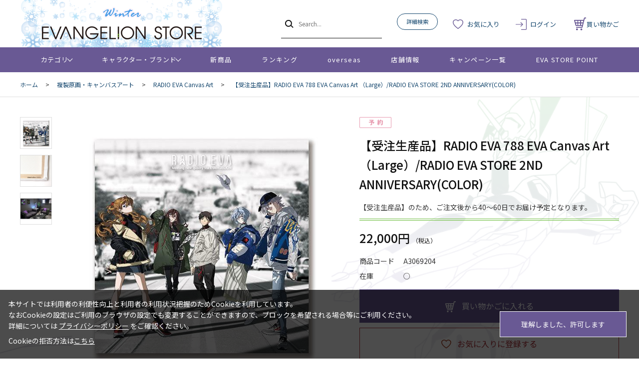

--- FILE ---
content_type: text/html; charset=utf-8
request_url: https://www.evastore.jp/shop/g/gA3069204/
body_size: 13263
content:
<!DOCTYPE html>
<html data-browse-mode="P" lang="ja" >
<head>
<meta charset="UTF-8">
<title>【受注生産品】RADIO EVA 788 EVA Canvas Art （Large）/RADIO EVA STORE 2ND ANNIVERSARY(COLOR)</title>
<link rel="canonical" href="https://www.evastore.jp/shop/g/gA3069204/">


<meta name="description" content="エヴァンゲリオンの公式ストア「EVANGELION STORE」【受注生産品】RADIO EVA 788 EVA Canvas Art （Large）/RADIO EVA STORE 2ND ANNIVERSARY(COLOR)のページです。">
<meta name="keywords" content="A3069204,【受注生産品】RADIO EVA 788 EVA Canvas Art （Large）/RADIO EVA STORE 2ND ANNIVERSARY(COLOR)通販,通信販売,オンラインショップ,買い物,ショッピング">

<meta name="wwwroot" content="" />
<meta name="rooturl" content="https://www.evastore.jp" />
<meta name="viewport" content="width=1200">
<link rel="stylesheet" type="text/css" href="https://ajax.googleapis.com/ajax/libs/jqueryui/1.13.1/themes/ui-lightness/jquery-ui.min.css">
<link rel="stylesheet" type="text/css" href="/css/sys/reset.css">
<link rel="stylesheet" type="text/css" href="/css/sys/base.css">
<link rel="stylesheet" type="text/css" href="/css/sys/block_icon_image.css">
<link rel="stylesheet" type="text/css" href="/css/usr/firstview_goodsdetail.css">


<link rel="stylesheet" type="text/css" href="/css/usr/firstview_header.css">


<link rel="stylesheet" type="text/css" href="/css/sys/base_form.css" media="print" onload="this.media='all'">
<link rel="stylesheet" type="text/css" href="/css/sys/base_misc.css" media="print" onload="this.media='all'">
<link rel="stylesheet" type="text/css" href="/css/sys/layout.css" media="print" onload="this.media='all'">
<link rel="stylesheet" type="text/css" href="/css/sys/block_common.css" media="print" onload="this.media='all'">
<link rel="stylesheet" type="text/css" href="/css/sys/block_customer.css" media="print" onload="this.media='all'">
<link rel="stylesheet" type="text/css" href="/css/sys/block_goods.css" media="print" onload="this.media='all'">
<link rel="stylesheet" type="text/css" href="/css/sys/block_order.css" media="print" onload="this.media='all'">
<link rel="stylesheet" type="text/css" href="/css/sys/block_misc.css" media="print" onload="this.media='all'">
<link rel="stylesheet" type="text/css" href="/css/sys/block_store.css" media="print" onload="this.media='all'">
<link rel="stylesheet" type="text/css" href="/css/sys/block_page_category.css" media="print" onload="this.media='all'">
<link rel="stylesheet" type="text/css" href="/css/sys/block_page.css" media="print" onload="this.media='all'">
<script src="https://ajax.googleapis.com/ajax/libs/jquery/3.5.1/jquery.min.js"></script>
<script src="https://ajax.googleapis.com/ajax/libs/jqueryui/1.13.1/jquery-ui.min.js"></script>
<script src="/lib/js.cookie.js" defer></script>
<script src="/lib/jquery.balloon.js" defer></script>
<script src="/lib/goods/jquery.tile.min.js" defer></script>
<script src="/lib/modernizr-custom.js" defer></script>
<script src="/js/sys/tmpl.js" defer></script>
<script src="/js/sys/msg.js" defer></script>
<script src="/js/sys/sys.js" defer></script>
<script src="/js/sys/common.js" defer></script>
<script src="/js/sys/search_suggest.js" defer></script>
<script src="/js/sys/ui.js" defer></script>
<script src="/js/sys/dmp_data_send.js" ></script>


<!-- Google Tag Manager -->
<script>(function(w,d,s,l,i){w[l]=w[l]||[];w[l].push({'gtm.start':
new Date().getTime(),event:'gtm.js'});var f=d.getElementsByTagName(s)[0],
j=d.createElement(s),dl=l!='dataLayer'?'&l='+l:'';j.async=true;j.src=
'https://www.googletagmanager.com/gtm.js?id='+i+dl;f.parentNode.insertBefore(j,f);
})(window,document,'script','dataLayer','GTM-N5JWQKC');</script>
<!-- End Google Tag Manager -->



<link rel="stylesheet" type="text/css" href="https://fonts.googleapis.com/css2?family=Josefin+Sans:wght@400;500;700&family=Noto+Sans+JP:wght@400;500;700&display=swap">
<link rel="stylesheet" type="text/css" href="/css/usr/base.css">
<link rel="stylesheet" type="text/css" href="/css/usr/layout.css">
<link rel="stylesheet" type="text/css" href="/css/usr/block.css">
<link rel="stylesheet" type="text/css" href="/css/usr/user.css">

<link rel="stylesheet" type="text/css" href="/css/usr/evastore.css?20251222">

<script src="/js/usr/tmpl.js" defer></script>
<script src="/js/usr/msg.js" defer></script>
<script src="/js/usr/user.js" defer></script>
<script src="/lib/lazysizes.min.js" defer></script>
<link rel="icon" href="/favicon.ico">
<link rel="apple-touch-icon" href="/apple-touch-icon.png">


<script src="/js/usr/goods.js" defer></script>
<!-- etm meta -->
<meta property="etm:device" content="desktop" />
<meta property="etm:page_type" content="goods" />
<meta property="etm:cart_item" content="[]" />
<meta property="etm:attr" content="" />
<meta property="etm:goods_detail" content="{&quot;goods&quot;:&quot;A3069204&quot;,&quot;category&quot;:&quot;4050&quot;,&quot;name&quot;:&quot;【受注生産品】RADIO EVA 788 EVA Canvas Art （Large）/RADIO EVA STORE 2ND ANNIVERSARY(COLOR)&quot;,&quot;variation_name1&quot;:&quot;&quot;,&quot;variation_name2&quot;:&quot;&quot;,&quot;item_code&quot;:&quot;&quot;,&quot;backorder_fg&quot;:&quot;1&quot;,&quot;s_dt&quot;:&quot;2023/03/03 12:00:00&quot;,&quot;f_dt&quot;:&quot;&quot;,&quot;release_dt&quot;:&quot;2050/01/01&quot;,&quot;regular&quot;:&quot;&quot;,&quot;set_fg&quot;:&quot;0&quot;,&quot;stock_status&quot;:&quot;1&quot;,&quot;price&quot;:&quot;22000&quot;,&quot;sale_fg&quot;:&quot;false&quot;,&quot;brand&quot;:&quot;&quot;,&quot;brand_name&quot;:&quot;&quot;,&quot;category_name&quot;:&quot;RADIO EVA Canvas Art&quot;,&quot;category_code1&quot;:&quot;40&quot;,&quot;category_name1&quot;:&quot;複製原画・キャンバスアート&quot;,&quot;category_code2&quot;:&quot;4050&quot;,&quot;category_name2&quot;:&quot;RADIO EVA Canvas Art&quot;,&quot;category_code3&quot;:&quot;4050&quot;,&quot;category_name3&quot;:&quot;RADIO EVA Canvas Art&quot;,&quot;category_code4&quot;:&quot;4050&quot;,&quot;category_name4&quot;:&quot;RADIO EVA Canvas Art&quot;}" />
<meta property="etm:goods_keyword" content="[{&quot;goods&quot;:&quot;A3069204&quot;,&quot;stock&quot;:&quot;（LARGE）/RADIO&quot;},{&quot;goods&quot;:&quot;A3069204&quot;,&quot;stock&quot;:&quot;（LARGE）RADIO&quot;},{&quot;goods&quot;:&quot;A3069204&quot;,&quot;stock&quot;:&quot;【限定生産品】RADIO&quot;},{&quot;goods&quot;:&quot;A3069204&quot;,&quot;stock&quot;:&quot;【受注生産品】RADIO&quot;},{&quot;goods&quot;:&quot;A3069204&quot;,&quot;stock&quot;:&quot;2ND&quot;},{&quot;goods&quot;:&quot;A3069204&quot;,&quot;stock&quot;:&quot;788&quot;},{&quot;goods&quot;:&quot;A3069204&quot;,&quot;stock&quot;:&quot;A3069204&quot;},{&quot;goods&quot;:&quot;A3069204&quot;,&quot;stock&quot;:&quot;ANNIVERSARY(COLOR)&quot;},{&quot;goods&quot;:&quot;A3069204&quot;,&quot;stock&quot;:&quot;ANNIVERSARY（COLOR）[お届け予定：2023年4月上旬]&quot;},{&quot;goods&quot;:&quot;A3069204&quot;,&quot;stock&quot;:&quot;ANNIVERSARY(COLOR)[お届け予定：2023年6月下旬]&quot;},{&quot;goods&quot;:&quot;A3069204&quot;,&quot;stock&quot;:&quot;ANNIVERSARYCOLOR&quot;},{&quot;goods&quot;:&quot;A3069204&quot;,&quot;stock&quot;:&quot;ANNIVERSARYCOLOR[お届け予定：2023年6月下旬]&quot;},{&quot;goods&quot;:&quot;A3069204&quot;,&quot;stock&quot;:&quot;ART&quot;},{&quot;goods&quot;:&quot;A3069204&quot;,&quot;stock&quot;:&quot;CANVAS&quot;},{&quot;goods&quot;:&quot;A3069204&quot;,&quot;stock&quot;:&quot;EVA&quot;},{&quot;goods&quot;:&quot;A3069204&quot;,&quot;stock&quot;:&quot;MAIYONEYAMA&quot;},{&quot;goods&quot;:&quot;A3069204&quot;,&quot;stock&quot;:&quot;RADIO&quot;},{&quot;goods&quot;:&quot;A3069204&quot;,&quot;stock&quot;:&quot;RADIOEVA&quot;},{&quot;goods&quot;:&quot;A3069204&quot;,&quot;stock&quot;:&quot;STORE&quot;},{&quot;goods&quot;:&quot;A3069204&quot;,&quot;stock&quot;:&quot;YONEYAMA&quot;},{&quot;goods&quot;:&quot;A3069204&quot;,&quot;stock&quot;:&quot;アート&quot;},{&quot;goods&quot;:&quot;A3069204&quot;,&quot;stock&quot;:&quot;インテリア&quot;},{&quot;goods&quot;:&quot;A3069204&quot;,&quot;stock&quot;:&quot;キャンバスアート&quot;},{&quot;goods&quot;:&quot;A3069204&quot;,&quot;stock&quot;:&quot;ラジオエヴァ&quot;},{&quot;goods&quot;:&quot;A3069204&quot;,&quot;stock&quot;:&quot;ラヂオエヴァ&quot;},{&quot;goods&quot;:&quot;A3069204&quot;,&quot;stock&quot;:&quot;米山&quot;},{&quot;goods&quot;:&quot;A3069204&quot;,&quot;stock&quot;:&quot;米山舞&quot;}]" />
<meta property="etm:goods_event" content="[]" />
<meta property="etm:goods_genre" content="[]" />

<script src="/js/sys/goods_ajax_cart.js" defer></script>
<script src="/js/sys/goods_ajax_bookmark.js" defer></script>
<script src="/js/sys/goods_ajax_quickview.js" defer></script>
<!-- Global site tag (gtag.js) - Google Analytics -->
<script async src="https://www.googletagmanager.com/gtag/js?id=G-ZJG3TZS59X"></script>
<script>
  window.dataLayer = window.dataLayer || [];
  function gtag(){dataLayer.push(arguments);}

  gtag('js', new Date());
  
  
  gtag('config', 'G-ZJG3TZS59X', { 'user_id': null });
  
</script>

<meta property="og:url" content="https://www.evastore.jp/shop/g/gA3069204/">
<meta property="og:type" content="product">
<meta property="product:price:amount" content="22000">
<meta property="product:price:currency" content="JPY">
<meta property="product:product_link" content="https://www.evastore.jp/shop/g/gA3069204/">
<meta property="og:title" content="【受注生産品】RADIO EVA 788 EVA Canvas Art （Large）/RADIO EVA STORE 2ND ANNIVERSARY(COLOR)">
<meta property="og:description" content="エヴァンゲリオンの公式ストア「EVANGELION STORE」【受注生産品】RADIO EVA 788 EVA Canvas Art （Large）/RADIO EVA STORE 2ND ANNIVERSARY(COLOR)のページです。">
<meta property="og:site_name" content="EVANGELION STORE オンライン">
<meta property="og:image" content="https://www.evastore.jp/img/goods/L/a3069204001.jpg">






</head>
<body class="page-goods" >

<!-- Google Tag Manager (noscript) -->
<noscript><iframe src="https://www.googletagmanager.com/ns.html?id=GTM-N5JWQKC"
height="0" width="0" style="display:none;visibility:hidden"></iframe></noscript>
<!-- End Google Tag Manager (noscript) -->




<div class="wrapper">
	
		
		
				<header id="header" class="pane-header">

  <!-- <div class="block-header-info-frame">
    <div class="container">
      <div class="block-header-info">【先着500名】新規会員登録でサンプル3日分プレゼント</div>
    </div>
  </div> -->

  <div class="container">
    <div class="block-header-logo">
      <a class="block-header-logo--link" href="/shop/">
        <img class="block-header-logo--img" alt="EVANGELION STORE オンライン" src="/img/usr/common/sitelogo_winter.png">
      </a>
    </div>
    <div class="block-global-search">
      <form name="frmSearch" method="get" action="/shop/goods/search.aspx">
        <input type="hidden" name="search" value="x">
        <button class="block-global-search--submit btn btn-default" type="submit" tabindex="1" name="search" value="search"></button>
        <input class="block-global-search--keyword js-suggest-search" type="text" value="" tabindex="1" id="keyword" placeholder="Search..." title="商品を検索する" name="keyword" data-suggest-submit="on" autocomplete="off">
      </form>
      <p class="block-global-search--searchdetail">
        <a class="block-global-search--search-detail-link" tabindex="1" href="/shop/goods/search.aspx">詳細検索</a>
      </p>
    </div>
    <div class="block-headernav">
      <ul class="block-headernav--item-list">
        <li class="block-headernav--item-boookmark">
          <a href="/shop/customer/bookmark.aspx">お気に入り</a>
        </li>
        <li class="block-headernav--item-login">
          <a href="/shop/customer/menu.aspx">ログイン</a>
        </li>
        <li class="block-headernav--item-cart">
          <a href="/shop/cart/cart.aspx">
            <span class="block-headernav--cart-count js-cart-count"></span>
            買い物かご
          </a>
        </li>
      </ul>
    </div>
  </div>
</header>
				
					<nav class="pane-globalnav">
  <div class="container">
    <div class="block-globalnav">
      <ul class="block-globalnav--item-list">
        <li class="js-animation-megamenu-hover">
          <a class="block-globalnav--item-link" href="#">カテゴリ</a>
          <div class="block-globalnav-menu js-submenu-hover block-globalnav-category">
            <div class="block-globalnav-menu--item-frame">
              <!-- <div class="block-globalnav-menu--item">
                <a class="block-globalnav-menu--item-link" href="/shop/c/c10/">
                  <div class="block-globalnav-menu--item-text">EVANGELION STORE オフィシャル</div>
                </a>
                <div class="js-dynamic-category" data-category="10"></div>
              </div> -->

              <div class="block-globalnav-menu--item">
                <a class="block-globalnav-menu--item-link" href="/shop/e/eeva30thspes/">
                  <div class="block-globalnav-menu--item-text">エヴァンゲリオン30周年記念商品</div>
                </a>
                <div class="js-dynamic-category" data-category="13"></div>
              </div>

              <div class="block-globalnav-menu--item">
                <a class="block-globalnav-menu--item-link" href="/shop/c/c11/">
                  <div class="block-globalnav-menu--item-text">EVANGELION STORE 20周年記念商品</div>
                </a>
                <div class="js-dynamic-category" data-category="11"></div>
              </div>

              <div class="block-globalnav-menu--item">
                <a class="block-globalnav-menu--item-link" href="/shop/c/c20/">
                  <div class="block-globalnav-menu--item-text">音楽・映像</div>
                </a>
                <div class="js-dynamic-category" data-category="20"></div>
              </div>

              <div class="block-globalnav-menu--item">
                <a class="block-globalnav-menu--item-link" href="/shop/c/c30/">
                  <div class="block-globalnav-menu--item-text">書籍</div>
                </a>
                <div class="js-dynamic-category" data-category="30"></div>
              </div>

               <div class="block-globalnav-menu--item">
                <a class="block-globalnav-menu--item-link" href="/shop/c/c40/">
                  <div class="block-globalnav-menu--item-text">複製原画・キャンバスアート</div>
                </a>
                <div class="js-dynamic-category" data-category="40"></div>
              </div>

             <div class="block-globalnav-menu--item">
                <a class="block-globalnav-menu--item-link" href="/shop/c/c50/">
                  <div class="block-globalnav-menu--item-text">フィギュア・模型</div>
                </a>
                <div class="js-dynamic-category" data-category="50"></div>
              </div>

              <div class="block-globalnav-menu--item">
                <a class="block-globalnav-menu--item-link" href="/shop/c/c60/">
                  <div class="block-globalnav-menu--item-text">ファッション</div>
                </a>
                <div class="js-dynamic-category" data-category="60"></div>
              </div>

              <div class="block-globalnav-menu--item">
                <a class="block-globalnav-menu--item-link" href="/shop/c/c70/">
                  <div class="block-globalnav-menu--item-text">グッズ・雑貨類・食品</div>
                </a>
                <div class="js-dynamic-category" data-category="70"></div>
              </div>

              <div class="block-globalnav-menu--item">
                <a class="block-globalnav-menu--item-link" href="/shop/c/c80/">
                  <div class="block-globalnav-menu--item-text">スマホ用品・音楽雑貨・電子機器</div>
                </a>
                <div class="js-dynamic-category" data-category="80"></div>
              </div>

              <div class="block-globalnav-menu--item">
                <a class="block-globalnav-menu--item-link" href="/shop/c/c12/">
                  <div class="block-globalnav-menu--item-text">ポイント交換景品</div>
                </a>
                <div class="js-dynamic-category" data-category="12"></div>
              </div>

            </div>
          </div>
        </li>
        <li class="js-animation-megamenu-hover">
          <a class="block-globalnav--item-link" href="#">キャラクター・ブランド</a>
          <div class="block-globalnav-menu js-submenu-hover block-globalnav-genre">
            <div class="block-globalnav-menu--item-frame">
              <div class="block-globalnav-menu--item">
                <a class="block-globalnav-menu--item-link" href="/shop/r/r10/">
                  <div class="block-globalnav-menu--item-text">キャラクター別</div>
                </a>
                <div class="js-dynamic-genre" data-genre="10"></div>
              </div>

              <div class="block-globalnav-menu--item">
                <a class="block-globalnav-menu--item-link" href="/shop/r/r20/">
                  <div class="block-globalnav-menu--item-text">ブランド・プロジェクト・作品</div>
                </a>
                <div class="js-dynamic-genre" data-genre="20"></div>
              </div>

              <div class="block-globalnav-menu--item">
                <a class="block-globalnav-menu--item-link" href="/shop/r/r30/">
                  <div class="block-globalnav-menu--item-text">ファッション・ジュエリーブランド</div>
                </a>
                <div class="js-dynamic-genre" data-genre="30"></div>
              </div>

              <div class="block-globalnav-menu--item">
                <a class="block-globalnav-menu--item-link" href="/shop/r/r40/">
                  <div class="block-globalnav-menu--item-text">ホビーブランド</div>
                </a>
                <div class="js-dynamic-genre" data-genre="40"></div>
              </div>
            </div>
          </div>
        </li>
        <li>
          <a class="block-globalnav--item-link" href="/shop/e/enewitem">新商品</a>
        </li>
        <li>
          <a class="block-globalnav--item-link" href="/shop/e/eranking">ランキング</a>
        </li>
        <li>
          <a class="block-globalnav--item-link" href="https://www.evastore.jp/shop/t/t283/">overseas</a>
        </li>
        <li>
          <a class="block-globalnav--item-link" href="/shop/store/list.aspx">店舗情報</a>
        </li>
        <li>
          <a class="block-globalnav--item-link" href="/shop/pages/feature.aspx">キャンペーン一覧</a>
        </li>
        <li>
          <a class="block-globalnav--item-link" href="/shop/pages/espoint_info.aspx">EVA STORE POINT</a>
        </li>
      </ul>
    </div>
  </div>
</nav>
				
		
	
	
<div class="pane-topic-path">
	<div class="container">
		<div class="block-topic-path">
	<ul class="block-topic-path--list" id="bread-crumb-list" itemscope itemtype="https://schema.org/BreadcrumbList">
		<li class="block-topic-path--category-item block-topic-path--item__home" itemscope itemtype="https://schema.org/ListItem" itemprop="itemListElement">
	<a href="https://www.evastore.jp/shop/" itemprop="item">
		<span itemprop="name">ホーム</span>
	</a>
	<meta itemprop="position" content="1" />
</li>

<li class="block-topic-path--category-item" itemscope itemtype="https://schema.org/ListItem" itemprop="itemListElement">
	&gt;
	<a href="https://www.evastore.jp/shop/c/c40/" itemprop="item">
		<span itemprop="name">複製原画・キャンバスアート</span>
	</a>
	<meta itemprop="position" content="2" />
</li>


<li class="block-topic-path--category-item" itemscope itemtype="https://schema.org/ListItem" itemprop="itemListElement">
	&gt;
	<a href="https://www.evastore.jp/shop/c/c4050/" itemprop="item">
		<span itemprop="name">RADIO EVA Canvas Art</span>
	</a>
	<meta itemprop="position" content="3" />
</li>


<li class="block-topic-path--category-item block-topic-path--item__current" itemscope itemtype="https://schema.org/ListItem" itemprop="itemListElement">
	&gt;
	<a href="https://www.evastore.jp/shop/g/gA3069204/" itemprop="item">
		<span itemprop="name">【受注生産品】RADIO EVA 788 EVA Canvas Art （Large）/RADIO EVA STORE 2ND ANNIVERSARY(COLOR)</span>
	</a>
	<meta itemprop="position" content="4" />
</li>


	</ul>

</div>
	</div>
</div>
<div class="pane-contents">
<div class="container">
<main class="pane-main">
<!-- Buyee用バナーここから -->
<div id="for_evastore20ver2" style="display: none; width: 0px; height: 0px;">
    <input type="hidden" id="h_evastore20ver2" value="to-page" />
</div> 

<script type="text/javascript">
  (function() {
    var _buyee = { ac: 'evastore20ver2' };
    var _bqs = {};
    _bqs['v'] = (new Date()).getTime();
    var vars = [];
    for (key in _bqs) {
      vars.push(key + '=' + _bqs[key]);
    }
    var e = document.createElement('script'); e.type = 'text/javascript'; e.defer = true;
    var scheme = 'https:' == document.location.protocol ? 'https' : 'http';
    e.src = scheme + '://banner.buyee.jp/script/' + _buyee['ac'] + '.js?' + vars.join('&');
    var s = document.getElementsByTagName('script')[0]; s.parentNode.insertBefore(e, s);
  })();
</script>
<!-- Buyee用バナーここまで -->
<div class="block-goods-detail">
	<div class="pane-goods-header">

		<div class="block-goods-detail--promotion-freespace">
			
		</div>

		<input type="hidden" value="" id="hidden_variation_group">
		<input type="hidden" value="0" id="variation_design_type">
		<input type="hidden" value="A3069204" id="hidden_goods">
		<input type="hidden" value="【受注生産品】RADIO EVA 788 EVA Canvas Art （Large）/RADIO EVA STORE 2ND ANNIVERSARY(COLOR)" id="hidden_goods_name">
		<input type="hidden" value="b62bfa5193e04d11dd57cad307ce6910f1156cd1e9504b25405f4b542f19dc97" id="js_crsirefo_hidden">
	</div>


	<div class="pane-goods-left-side block-goods-detail--color-variation-goods-image" id="gallery">
		<script src="/lib/jquery.bxslider.min.js"></script>
		<script src="/js/sys/color_variation_goods_images.js"></script>
		<div class="js-goods-detail-goods-slider">
			
			<div class="block-src-L js-goods-img-item block-goods-detail-line-item">
				<a href="/img/goods/L/a3069204001.jpg" name="" title="" class="js-lightbox-gallery-info">
					<figure><img class="lazyload block-src-1--image" data-src="/img/goods/L/a3069204001.jpg" alt="【受注生産品】RADIO EVA 788 EVA Canvas Art （Large）/RADIO EVA STORE 2ND ANNIVERSARY(COLOR)" ></figure>
				</a>
				
			</div>
			
			<div class="block-src-1 js-goods-img-item block-goods-detail-line-item">
				<a href="/img/goods/1/a3069204002.jpg" name="" title="" class="js-lightbox-gallery-info">
					<figure><img class="lazyload block-src-1--image" data-src="/img/goods/1/a3069204002.jpg" alt="【受注生産品】RADIO EVA 788 EVA Canvas Art （Large）/RADIO EVA STORE 2ND ANNIVERSARY(COLOR)" ></figure>
				</a>
				
			</div>
			
			<div class="block-src-2 js-goods-img-item block-goods-detail-line-item">
				<a href="/img/goods/2/a3069204003.jpg" name="" title="" class="js-lightbox-gallery-info">
					<figure><img class="lazyload block-src-1--image" data-src="/img/goods/2/a3069204003.jpg" alt="【受注生産品】RADIO EVA 788 EVA Canvas Art （Large）/RADIO EVA STORE 2ND ANNIVERSARY(COLOR)" ></figure>
				</a>
				
			</div>
			
		</div >
		<div class="block-goods-detail--color-variation-goods-thumbnail-form">
			<div class="block-goods-gallery block-goods-detail--color-variation-goods-thumbnail-images" id="gallery">
				<ul class="js-goods-detail-gallery-slider">
					
						<li class="block-goods-gallery--color-variation-src-L block-goods-gallery--color-variation-src">
							<a href="/img/goods/L/a3069204001.jpg" name="A3069204" title="A3069204">
								<figure class="img-center"><img src="/img/usr/lazyloading.png" data-src="/img/goods/L/a3069204001.jpg" alt="【受注生産品】RADIO EVA 788 EVA Canvas Art （Large）/RADIO EVA STORE 2ND ANNIVERSARY(COLOR)"  class="lazyload"></figure>
							</a>
							<p class="block-goods-detail--color-variation-goods-color-name"></p>
							
						</li>
					
						<li class="block-goods-gallery--color-variation-src-1 block-goods-gallery--color-variation-src">
							<a href="/img/goods/1/a3069204002.jpg" name="A3069204" title="A3069204">
								<figure class="img-center"><img src="/img/usr/lazyloading.png" data-src="/img/goods/1/a3069204002.jpg" alt="【受注生産品】RADIO EVA 788 EVA Canvas Art （Large）/RADIO EVA STORE 2ND ANNIVERSARY(COLOR)"  class="lazyload"></figure>
							</a>
							
							
						</li>
					
						<li class="block-goods-gallery--color-variation-src-2 block-goods-gallery--color-variation-src">
							<a href="/img/goods/2/a3069204003.jpg" name="A3069204" title="A3069204">
								<figure class="img-center"><img src="/img/usr/lazyloading.png" data-src="/img/goods/2/a3069204003.jpg" alt="【受注生産品】RADIO EVA 788 EVA Canvas Art （Large）/RADIO EVA STORE 2ND ANNIVERSARY(COLOR)"  class="lazyload"></figure>
							</a>
							
							
						</li>
					
				</ul>
				<div class="block-goods-detail--color-variation-goods-thumbnail-control">
					<div class="color-variation-prev"></div>
					<div class="color-variation-next"></div>
				</div>
			</div>
		</div>




	</div>
	<div class="pane-goods-right-side">
	<form name="frm" method="GET" action="/shop/cart/cart.aspx">

		<ul class="block-goods-sns">
			<li class="block-goods-sns--twitter"></li>
			<li class="block-goods-sns--facebook"></li>
		</ul>


		<div class="block-icon">
			
			<span class="block-icon--auto-reservation"><img src="/img/usr/lazyloading.png" data-src="/img/sys/reservation.png" alt="" class="lazyload"></span>
			
			
			
			
			
			
			
		</div>


		<div class="block-goods-comment" id="spec_goods_comment">【受注生産品】のため、ご注文後から40～60日でお届け予定となります。</div>

		<div class="block-goods-name">
			<h1 class="h1 block-goods-name--text js-enhanced-ecommerce-goods-name">【受注生産品】RADIO EVA 788 EVA Canvas Art （Large）/RADIO EVA STORE 2ND ANNIVERSARY(COLOR)</h1>
		</div>
		<div class="block-goods-price">

	
	
			<div class="block-goods-price--price price js-enhanced-ecommerce-goods-price">
				 22,000円
			</div>
	
	
		
	

			
		</div>
		<dl class="goods-detail-description block-goods-code">
			<dt>商品コード</dt>
			<dd id="spec_goods">A3069204</dd>
		</dl>










	

	

		<dl class="goods-detail-description block-goods-stock">
			<dt>在庫</dt>
			<dd id="spec_stock_msg">○</dd>
		</dl>




		<div class="block-variation"><input name="goods" type="hidden" value="A3069204"></div>


	
		<div class="block-add-cart">
<button class="block-add-cart--btn btn btn-primary js-enhanced-ecommerce-add-cart-detail" type="submit" value="買い物かごに入れる">買い物かごに入れる</button>
</div>

	
	
		
	
	







		<div class="block-goods-favorite">

    <a class="block-goods-favorite--btn btn btn-default js-animation-bookmark js-enhanced-ecommerce-goods-bookmark" href="https://www.evastore.jp/shop/customer/bookmark.aspx?goods=A3069204&crsirefo_hidden=b62bfa5193e04d11dd57cad307ce6910f1156cd1e9504b25405f4b542f19dc97">お気に入りに登録する</a>

</div>
		<div id="cancel-modal" data-title="お気に入りの解除" style="display:none;">
    <div class="modal-body">
        <p>お気に入りを解除しますか？</p>
    </div>
    <div class="modal-footer">
        <input type="button" name="btncancel" class="btn btn-secondary" value="キャンセル">
        <a class="btn btn-primary block-goods-favorite-cancel--btn js-animation-bookmark js-modal-close">OK</a>
        <div class="bookmarkmodal-option">
            <a class="btn btn-secondary" href="/shop/customer/bookmark_guest.aspx?goods=A3069204&crsirefo_hidden=b62bfa5193e04d11dd57cad307ce6910f1156cd1e9504b25405f4b542f19dc97">お気に入り一覧へ</a>
        </div>
    </div>
</div>


	</form>
	</div>
	<div class="pane-goods-center">

		<dl class="block-goods-comment1">
			<dt><h3>商品詳細</h3></dt>
			<dd>渋谷パルコのオープンより２周年を記念し、イラストレーターの米山舞氏によって描かれた描き下ろしイラストがキャンバスアートとして登場！<br>
<br>
RADIO EVA STOREはこれまでに600を超えるエヴァンゲリオンアイテムを制作。<br>
まさに実験とも呼べるこのプロジェクトが次に形にしたのがこのリアルショップ「RADIO EVA STORE」。<br>
多くのエヴァファンに刺激を与える存在でもあり、新たなコミュニティーの場になって欲しいという思いが込められたストア。<br>
<br>
RADIO EVAアイテムを身に纏ったパイロット5名の等身大のファッションをスタイリッシュに描いたオシャレなイラストをキャンバスアートで美しく再現しました。<br>
<br>
全てにシリアルナンバーが入った世界に一つだけのコレクターズアイテム。この機会を逃したら二度と手に入りません！<br>
<br>・素材 : キャンバス（画布）、木製フレーム<br>
・サイズ : S10号　縦530mm 横530mm<br>
・厚み：約18ｍｍ<br>
・発売元：プラグインク<br>
<br>
※受注生産商品のためご注文から40～60日でお届け予定です。予めご了承ください。<br>
※受注生産品のため、キャンセルはお受けできません。<br>
<br>
※シリアルナンバーはお選びいただけません。<br>
※シリアルナンバーはキャンバス裏側（木枠部分）に記載されます。<br>
※当商品はキャンバス生地にイラストを印刷したものになります。<br>
※高温多湿・直射日光のあたる場所は避け、風通しのよい場所にてご使用・保管してください。<br>
※画像はイメージです。実際の仕上がりとは異なる場合がございます。<br>
※ブラウザによって実際の商品とは色彩等異なる場合がございます。</dd>
		</dl>



		<dl class="block-goods-comment3">
			<dt><h3>商品詳細</h3></dt>
			<dd>・A3069204　 コード：4580611697104</dd>
		</dl>




		
		
	</div>
	<div class="pane-goods-footer">
		<div class="block-goods-footer-cart">

			<form name="frm" method="GET" action="/shop/cart/cart.aspx">
				
				<div>
					<input type="hidden" value=A3069204 name="goods">
					<div class="block-add-cart">
<button class="block-add-cart--btn btn btn-primary js-enhanced-ecommerce-add-cart-detail" type="submit" value="買い物かごに入れる">買い物かごに入れる</button>
</div>
 	 
				</div> 
			</form>




			<div class="block-goods-favorite">

    <a class="block-goods-favorite--btn btn btn-default js-animation-bookmark js-enhanced-ecommerce-goods-bookmark" href="https://www.evastore.jp/shop/customer/bookmark.aspx?goods=A3069204&crsirefo_hidden=b62bfa5193e04d11dd57cad307ce6910f1156cd1e9504b25405f4b542f19dc97">お気に入りに登録する</a>

</div>

		</div>


		<div class="block-accessory-list">
			<h2 class="block-accessory-list--name">カラーバリエーション</h2>
<div class="block-accessory-list--list" id="block_of_recommend">
	
	
<script type="text/template" id="js_crsirefo"></script>
<script src="/js/sys/js_crsirefo.js" defer></script>




<div class="block-pickup-list-p">
	<ul class="block-pickup-list-p--items">
		<li>
<div class="block-pickup-list-p--item-body js-enhanced-ecommerce-item">
	<div class="block-pickup-list-p--image">

		<a href="/shop/g/gA3030801/" title="【受注生産品】RADIO EVA 397 EVA Canvas Art （illustration）/アスカ（CHASKI）" class="js-enhanced-ecommerce-image"><figure class="img-center"><img alt="【受注生産品】RADIO EVA 397 EVA Canvas Art （illustration）/アスカ（CHASKI）" src="/img/usr/lazyloading.png" data-src="/img/goods/S/A3030801.jpg" class="lazyload"></figure></a>

	</div>
	<div class="block-pickup-list-p--item-description">

		<div class="block-pickup-list-p--goods-name"><a href="/shop/g/gA3030801/" title="【受注生産品】RADIO EVA 397 EVA Canvas Art （illustration）/アスカ（CHASKI）" data-category="RADIO EVA Canvas Art(4050)" data-category1="複製原画・キャンバスアート(40)" data-category2="RADIO EVA Canvas Art(4050)" data-category3="RADIO EVA Canvas Art(4050)" data-category4="RADIO EVA Canvas Art(4050)" data-brand="" class="js-enhanced-ecommerce-goods-name">【受注生産品】RADIO EVA 397 EVA Canvas Art （illustration）/アスカ（CHASKI）</a></div>

		
		<div class="block-pickup-list-p--comment">【受注生産品】のため、ご注文後から40～60日でお届け予定となります。</div>

		<div class="block-icon">
			
			<span class="block-icon--auto-reservation"><img src="/img/usr/lazyloading.png" data-src="/img/sys/reservation.png" alt="" class="lazyload"></span>
			
			
			
			
		</div>

		<div class="block-pickup-list-p--price-infos">
			
			<div class="block-pickup-list-p--price-items">

					<div class="block-pickup-list-p--price price js-enhanced-ecommerce-goods-price"> 19,250円</div>
	
		
	

			
			</div>
		</div>
		<div class="block-pickup-list-p--add-cart">


	<a class="block-list-add-cart-btn btn btn-primary js-animation-add-cart js-enhanced-ecommerce-add-cart" href="/shop/cart/cart.aspx?goods=A3030801">買い物かごに入れる</a>
		
	

		</div>
	</div>
</div>
<div class="block-pickup-list-p--item-body js-enhanced-ecommerce-item">
	<div class="block-pickup-list-p--image">

		<a href="/shop/g/gA3030802/" title="【受注生産品】RADIO EVA 397 EVA Canvas Art （illustration）/アスカ（QUIPU）" class="js-enhanced-ecommerce-image"><figure class="img-center"><img alt="【受注生産品】RADIO EVA 397 EVA Canvas Art （illustration）/アスカ（QUIPU）" src="/img/usr/lazyloading.png" data-src="/img/goods/S/A3030802.jpg" class="lazyload"></figure></a>

	</div>
	<div class="block-pickup-list-p--item-description">

		<div class="block-pickup-list-p--goods-name"><a href="/shop/g/gA3030802/" title="【受注生産品】RADIO EVA 397 EVA Canvas Art （illustration）/アスカ（QUIPU）" data-category="RADIO EVA Canvas Art(4050)" data-category1="複製原画・キャンバスアート(40)" data-category2="RADIO EVA Canvas Art(4050)" data-category3="RADIO EVA Canvas Art(4050)" data-category4="RADIO EVA Canvas Art(4050)" data-brand="" class="js-enhanced-ecommerce-goods-name">【受注生産品】RADIO EVA 397 EVA Canvas Art （illustration）/アスカ（QUIPU）</a></div>

		
		<div class="block-pickup-list-p--comment">【受注生産品】のため、ご注文後から40～60日でお届け予定となります。</div>

		<div class="block-icon">
			
			<span class="block-icon--auto-reservation"><img src="/img/usr/lazyloading.png" data-src="/img/sys/reservation.png" alt="" class="lazyload"></span>
			
			
			
			
		</div>

		<div class="block-pickup-list-p--price-infos">
			
			<div class="block-pickup-list-p--price-items">

					<div class="block-pickup-list-p--price price js-enhanced-ecommerce-goods-price"> 19,250円</div>
	
		
	

			
			</div>
		</div>
		<div class="block-pickup-list-p--add-cart">


	<a class="block-list-add-cart-btn btn btn-primary js-animation-add-cart js-enhanced-ecommerce-add-cart" href="/shop/cart/cart.aspx?goods=A3030802">買い物かごに入れる</a>
		
	

		</div>
	</div>
</div>
<div class="block-pickup-list-p--item-body js-enhanced-ecommerce-item">
	<div class="block-pickup-list-p--image">

		<a href="/shop/g/gA3030803/" title="【受注生産品】RADIO EVA 397 EVA Canvas Art （illustration）/アスカ（The bicycle）" class="js-enhanced-ecommerce-image"><figure class="img-center"><img alt="【受注生産品】RADIO EVA 397 EVA Canvas Art （illustration）/アスカ（The bicycle）" src="/img/usr/lazyloading.png" data-src="/img/goods/S/A3030803.jpg" class="lazyload"></figure></a>

	</div>
	<div class="block-pickup-list-p--item-description">

		<div class="block-pickup-list-p--goods-name"><a href="/shop/g/gA3030803/" title="【受注生産品】RADIO EVA 397 EVA Canvas Art （illustration）/アスカ（The bicycle）" data-category="RADIO EVA Canvas Art(4050)" data-category1="複製原画・キャンバスアート(40)" data-category2="RADIO EVA Canvas Art(4050)" data-category3="RADIO EVA Canvas Art(4050)" data-category4="RADIO EVA Canvas Art(4050)" data-brand="" class="js-enhanced-ecommerce-goods-name">【受注生産品】RADIO EVA 397 EVA Canvas Art （illustration）/アスカ（The bicycle）</a></div>

		
		<div class="block-pickup-list-p--comment">【受注生産品】のため、ご注文後から40～60日でお届け予定となります。</div>

		<div class="block-icon">
			
			<span class="block-icon--auto-reservation"><img src="/img/usr/lazyloading.png" data-src="/img/sys/reservation.png" alt="" class="lazyload"></span>
			
			
			
			
		</div>

		<div class="block-pickup-list-p--price-infos">
			
			<div class="block-pickup-list-p--price-items">

					<div class="block-pickup-list-p--price price js-enhanced-ecommerce-goods-price"> 19,250円</div>
	
		
	

			
			</div>
		</div>
		<div class="block-pickup-list-p--add-cart">


	<a class="block-list-add-cart-btn btn btn-primary js-animation-add-cart js-enhanced-ecommerce-add-cart" href="/shop/cart/cart.aspx?goods=A3030803">買い物かごに入れる</a>
		
	

		</div>
	</div>
</div>
<div class="block-pickup-list-p--item-body js-enhanced-ecommerce-item">
	<div class="block-pickup-list-p--image">

		<a href="/shop/g/gA3030804/" title="【受注生産品】RADIO EVA 397 EVA Canvas Art （illustration）/初号機（KENTA KAKIKAWA）" class="js-enhanced-ecommerce-image"><figure class="img-center"><img alt="【受注生産品】RADIO EVA 397 EVA Canvas Art （illustration）/初号機（KENTA KAKIKAWA）" src="/img/usr/lazyloading.png" data-src="/img/goods/S/A3030804.jpg" class="lazyload"></figure></a>

	</div>
	<div class="block-pickup-list-p--item-description">

		<div class="block-pickup-list-p--goods-name"><a href="/shop/g/gA3030804/" title="【受注生産品】RADIO EVA 397 EVA Canvas Art （illustration）/初号機（KENTA KAKIKAWA）" data-category="RADIO EVA Canvas Art(4050)" data-category1="複製原画・キャンバスアート(40)" data-category2="RADIO EVA Canvas Art(4050)" data-category3="RADIO EVA Canvas Art(4050)" data-category4="RADIO EVA Canvas Art(4050)" data-brand="" class="js-enhanced-ecommerce-goods-name">【受注生産品】RADIO EVA 397 EVA Canvas Art （illustration）/初号機（KENTA KAKIKAWA）</a></div>

		
		<div class="block-pickup-list-p--comment">【受注生産品】のため、ご注文後から40～60日でお届け予定となります。</div>

		<div class="block-icon">
			
			<span class="block-icon--auto-reservation"><img src="/img/usr/lazyloading.png" data-src="/img/sys/reservation.png" alt="" class="lazyload"></span>
			
			
			
			
		</div>

		<div class="block-pickup-list-p--price-infos">
			
			<div class="block-pickup-list-p--price-items">

					<div class="block-pickup-list-p--price price js-enhanced-ecommerce-goods-price"> 19,250円</div>
	
		
	

			
			</div>
		</div>
		<div class="block-pickup-list-p--add-cart">


	<a class="block-list-add-cart-btn btn btn-primary js-animation-add-cart js-enhanced-ecommerce-add-cart" href="/shop/cart/cart.aspx?goods=A3030804">買い物かごに入れる</a>
		
	

		</div>
	</div>
</div>

</li><li>
<div class="block-pickup-list-p--item-body js-enhanced-ecommerce-item">
	<div class="block-pickup-list-p--image">

		<a href="/shop/g/gA3030805/" title="【受注生産品】RADIO EVA 397 EVA Canvas Art （illustration）/零号機（KENTA KAKIKAWA）" class="js-enhanced-ecommerce-image"><figure class="img-center"><img alt="【受注生産品】RADIO EVA 397 EVA Canvas Art （illustration）/零号機（KENTA KAKIKAWA）" src="/img/usr/lazyloading.png" data-src="/img/goods/S/A3030805.jpg" class="lazyload"></figure></a>

	</div>
	<div class="block-pickup-list-p--item-description">

		<div class="block-pickup-list-p--goods-name"><a href="/shop/g/gA3030805/" title="【受注生産品】RADIO EVA 397 EVA Canvas Art （illustration）/零号機（KENTA KAKIKAWA）" data-category="RADIO EVA Canvas Art(4050)" data-category1="複製原画・キャンバスアート(40)" data-category2="RADIO EVA Canvas Art(4050)" data-category3="RADIO EVA Canvas Art(4050)" data-category4="RADIO EVA Canvas Art(4050)" data-brand="" class="js-enhanced-ecommerce-goods-name">【受注生産品】RADIO EVA 397 EVA Canvas Art （illustration）/零号機（KENTA KAKIKAWA）</a></div>

		
		<div class="block-pickup-list-p--comment">【受注生産品】のため、ご注文後から40～60日でお届け予定となります。</div>

		<div class="block-icon">
			
			<span class="block-icon--auto-reservation"><img src="/img/usr/lazyloading.png" data-src="/img/sys/reservation.png" alt="" class="lazyload"></span>
			
			
			
			
		</div>

		<div class="block-pickup-list-p--price-infos">
			
			<div class="block-pickup-list-p--price-items">

					<div class="block-pickup-list-p--price price js-enhanced-ecommerce-goods-price"> 19,250円</div>
	
		
	

			
			</div>
		</div>
		<div class="block-pickup-list-p--add-cart">


	<a class="block-list-add-cart-btn btn btn-primary js-animation-add-cart js-enhanced-ecommerce-add-cart" href="/shop/cart/cart.aspx?goods=A3030805">買い物かごに入れる</a>
		
	

		</div>
	</div>
</div>
<div class="block-pickup-list-p--item-body js-enhanced-ecommerce-item">
	<div class="block-pickup-list-p--image">

		<a href="/shop/g/gA3030806/" title="【受注生産品】RADIO EVA 397 EVA Canvas Art （illustration）/2号機（KENTA KAKIKAWA）" class="js-enhanced-ecommerce-image"><figure class="img-center"><img alt="【受注生産品】RADIO EVA 397 EVA Canvas Art （illustration）/2号機（KENTA KAKIKAWA）" src="/img/usr/lazyloading.png" data-src="/img/goods/S/A3030806.jpg" class="lazyload"></figure></a>

	</div>
	<div class="block-pickup-list-p--item-description">

		<div class="block-pickup-list-p--goods-name"><a href="/shop/g/gA3030806/" title="【受注生産品】RADIO EVA 397 EVA Canvas Art （illustration）/2号機（KENTA KAKIKAWA）" data-category="RADIO EVA Canvas Art(4050)" data-category1="複製原画・キャンバスアート(40)" data-category2="RADIO EVA Canvas Art(4050)" data-category3="RADIO EVA Canvas Art(4050)" data-category4="RADIO EVA Canvas Art(4050)" data-brand="" class="js-enhanced-ecommerce-goods-name">【受注生産品】RADIO EVA 397 EVA Canvas Art （illustration）/2号機（KENTA KAKIKAWA）</a></div>

		
		<div class="block-pickup-list-p--comment">【受注生産品】のため、ご注文後から40～60日でお届け予定となります。</div>

		<div class="block-icon">
			
			<span class="block-icon--auto-reservation"><img src="/img/usr/lazyloading.png" data-src="/img/sys/reservation.png" alt="" class="lazyload"></span>
			
			
			
			
		</div>

		<div class="block-pickup-list-p--price-infos">
			
			<div class="block-pickup-list-p--price-items">

					<div class="block-pickup-list-p--price price js-enhanced-ecommerce-goods-price"> 19,250円</div>
	
		
	

			
			</div>
		</div>
		<div class="block-pickup-list-p--add-cart">


	<a class="block-list-add-cart-btn btn btn-primary js-animation-add-cart js-enhanced-ecommerce-add-cart" href="/shop/cart/cart.aspx?goods=A3030806">買い物かごに入れる</a>
		
	

		</div>
	</div>
</div>
<div class="block-pickup-list-p--item-body js-enhanced-ecommerce-item">
	<div class="block-pickup-list-p--image">

		<a href="/shop/g/gA3030807/" title="【受注生産品】RADIO EVA 397 EVA Canvas Art （illustration）/Mark.06（KENTA KAKIKAWA）" class="js-enhanced-ecommerce-image"><figure class="img-center"><img alt="【受注生産品】RADIO EVA 397 EVA Canvas Art （illustration）/Mark.06（KENTA KAKIKAWA）" src="/img/usr/lazyloading.png" data-src="/img/goods/S/A3030807.jpg" class="lazyload"></figure></a>

	</div>
	<div class="block-pickup-list-p--item-description">

		<div class="block-pickup-list-p--goods-name"><a href="/shop/g/gA3030807/" title="【受注生産品】RADIO EVA 397 EVA Canvas Art （illustration）/Mark.06（KENTA KAKIKAWA）" data-category="RADIO EVA Canvas Art(4050)" data-category1="複製原画・キャンバスアート(40)" data-category2="RADIO EVA Canvas Art(4050)" data-category3="RADIO EVA Canvas Art(4050)" data-category4="RADIO EVA Canvas Art(4050)" data-brand="" class="js-enhanced-ecommerce-goods-name">【受注生産品】RADIO EVA 397 EVA Canvas Art （illustration）/Mark.06（KENTA KAKIKAWA）</a></div>

		
		<div class="block-pickup-list-p--comment">【受注生産品】のため、ご注文後から40～60日でお届け予定となります。</div>

		<div class="block-icon">
			
			<span class="block-icon--auto-reservation"><img src="/img/usr/lazyloading.png" data-src="/img/sys/reservation.png" alt="" class="lazyload"></span>
			
			
			
			
		</div>

		<div class="block-pickup-list-p--price-infos">
			
			<div class="block-pickup-list-p--price-items">

					<div class="block-pickup-list-p--price price js-enhanced-ecommerce-goods-price"> 19,250円</div>
	
		
	

			
			</div>
		</div>
		<div class="block-pickup-list-p--add-cart">


	<a class="block-list-add-cart-btn btn btn-primary js-animation-add-cart js-enhanced-ecommerce-add-cart" href="/shop/cart/cart.aspx?goods=A3030807">買い物かごに入れる</a>
		
	

		</div>
	</div>
</div>
<div class="block-pickup-list-p--item-body js-enhanced-ecommerce-item">
	<div class="block-pickup-list-p--image">

		<a href="/shop/g/gA3030808/" title="【受注生産品】RADIO EVA 397 EVA Canvas Art （illustration）/8号機（KENTA KAKIKAWA）" class="js-enhanced-ecommerce-image"><figure class="img-center"><img alt="【受注生産品】RADIO EVA 397 EVA Canvas Art （illustration）/8号機（KENTA KAKIKAWA）" src="/img/usr/lazyloading.png" data-src="/img/goods/S/A3030808.jpg" class="lazyload"></figure></a>

	</div>
	<div class="block-pickup-list-p--item-description">

		<div class="block-pickup-list-p--goods-name"><a href="/shop/g/gA3030808/" title="【受注生産品】RADIO EVA 397 EVA Canvas Art （illustration）/8号機（KENTA KAKIKAWA）" data-category="RADIO EVA Canvas Art(4050)" data-category1="複製原画・キャンバスアート(40)" data-category2="RADIO EVA Canvas Art(4050)" data-category3="RADIO EVA Canvas Art(4050)" data-category4="RADIO EVA Canvas Art(4050)" data-brand="" class="js-enhanced-ecommerce-goods-name">【受注生産品】RADIO EVA 397 EVA Canvas Art （illustration）/8号機（KENTA KAKIKAWA）</a></div>

		
		<div class="block-pickup-list-p--comment">【受注生産品】のため、ご注文後から40～60日でお届け予定となります。</div>

		<div class="block-icon">
			
			<span class="block-icon--auto-reservation"><img src="/img/usr/lazyloading.png" data-src="/img/sys/reservation.png" alt="" class="lazyload"></span>
			
			
			
			
		</div>

		<div class="block-pickup-list-p--price-infos">
			
			<div class="block-pickup-list-p--price-items">

					<div class="block-pickup-list-p--price price js-enhanced-ecommerce-goods-price"> 19,250円</div>
	
		
	

			
			</div>
		</div>
		<div class="block-pickup-list-p--add-cart">


	<a class="block-list-add-cart-btn btn btn-primary js-animation-add-cart js-enhanced-ecommerce-add-cart" href="/shop/cart/cart.aspx?goods=A3030808">買い物かごに入れる</a>
		
	

		</div>
	</div>
</div>

</li><li>
<div class="block-pickup-list-p--item-body js-enhanced-ecommerce-item">
	<div class="block-pickup-list-p--image">

		<a href="/shop/g/gA3030809/" title="【受注生産品】RADIO EVA 397 EVA Canvas Art （illustration）/改2号機β（KENTA KAKIKAWA）" class="js-enhanced-ecommerce-image"><figure class="img-center"><img alt="【受注生産品】RADIO EVA 397 EVA Canvas Art （illustration）/改2号機β（KENTA KAKIKAWA）" src="/img/usr/lazyloading.png" data-src="/img/goods/S/A3030809.jpg" class="lazyload"></figure></a>

	</div>
	<div class="block-pickup-list-p--item-description">

		<div class="block-pickup-list-p--goods-name"><a href="/shop/g/gA3030809/" title="【受注生産品】RADIO EVA 397 EVA Canvas Art （illustration）/改2号機β（KENTA KAKIKAWA）" data-category="RADIO EVA Canvas Art(4050)" data-category1="複製原画・キャンバスアート(40)" data-category2="RADIO EVA Canvas Art(4050)" data-category3="RADIO EVA Canvas Art(4050)" data-category4="RADIO EVA Canvas Art(4050)" data-brand="" class="js-enhanced-ecommerce-goods-name">【受注生産品】RADIO EVA 397 EVA Canvas Art （illustration）/改2号機β（KENTA KAKIKAWA）</a></div>

		
		<div class="block-pickup-list-p--comment">【受注生産品】のため、ご注文後から40～60日でお届け予定となります。</div>

		<div class="block-icon">
			
			<span class="block-icon--auto-reservation"><img src="/img/usr/lazyloading.png" data-src="/img/sys/reservation.png" alt="" class="lazyload"></span>
			
			
			
			
		</div>

		<div class="block-pickup-list-p--price-infos">
			
			<div class="block-pickup-list-p--price-items">

					<div class="block-pickup-list-p--price price js-enhanced-ecommerce-goods-price"> 19,250円</div>
	
		
	

			
			</div>
		</div>
		<div class="block-pickup-list-p--add-cart">


	<a class="block-list-add-cart-btn btn btn-primary js-animation-add-cart js-enhanced-ecommerce-add-cart" href="/shop/cart/cart.aspx?goods=A3030809">買い物かごに入れる</a>
		
	

		</div>
	</div>
</div>
<div class="block-pickup-list-p--item-body js-enhanced-ecommerce-item">
	<div class="block-pickup-list-p--image">

		<a href="/shop/g/gA3030810/" title="【受注生産品】RADIO EVA 397 EVA Canvas Art （illustration）/AAAヴンダー（KENTA KAKIKAWA）" class="js-enhanced-ecommerce-image"><figure class="img-center"><img alt="【受注生産品】RADIO EVA 397 EVA Canvas Art （illustration）/AAAヴンダー（KENTA KAKIKAWA）" src="/img/usr/lazyloading.png" data-src="/img/goods/S/A3030810.jpg" class="lazyload"></figure></a>

	</div>
	<div class="block-pickup-list-p--item-description">

		<div class="block-pickup-list-p--goods-name"><a href="/shop/g/gA3030810/" title="【受注生産品】RADIO EVA 397 EVA Canvas Art （illustration）/AAAヴンダー（KENTA KAKIKAWA）" data-category="RADIO EVA Canvas Art(4050)" data-category1="複製原画・キャンバスアート(40)" data-category2="RADIO EVA Canvas Art(4050)" data-category3="RADIO EVA Canvas Art(4050)" data-category4="RADIO EVA Canvas Art(4050)" data-brand="" class="js-enhanced-ecommerce-goods-name">【受注生産品】RADIO EVA 397 EVA Canvas Art （illustration）/AAAヴンダー（KENTA KAKIKAWA）</a></div>

		
		<div class="block-pickup-list-p--comment">【受注生産品】のため、ご注文後から40～60日でお届け予定となります。</div>

		<div class="block-icon">
			
			<span class="block-icon--auto-reservation"><img src="/img/usr/lazyloading.png" data-src="/img/sys/reservation.png" alt="" class="lazyload"></span>
			
			
			
			
		</div>

		<div class="block-pickup-list-p--price-infos">
			
			<div class="block-pickup-list-p--price-items">

					<div class="block-pickup-list-p--price price js-enhanced-ecommerce-goods-price"> 19,250円</div>
	
		
	

			
			</div>
		</div>
		<div class="block-pickup-list-p--add-cart">


	<a class="block-list-add-cart-btn btn btn-primary js-animation-add-cart js-enhanced-ecommerce-add-cart" href="/shop/cart/cart.aspx?goods=A3030810">買い物かごに入れる</a>
		
	

		</div>
	</div>
</div>
<div class="block-pickup-list-p--item-body js-enhanced-ecommerce-item">
	<div class="block-pickup-list-p--image">

		<a href="/shop/g/gA3030811/" title="【受注生産品】RADIO EVA 397 EVA Canvas Art （illustration）/RADIO EVA 10TH ANNIVERSARY" class="js-enhanced-ecommerce-image"><figure class="img-center"><img alt="【受注生産品】RADIO EVA 397 EVA Canvas Art （illustration）/RADIO EVA 10TH ANNIVERSARY" src="/img/usr/lazyloading.png" data-src="/img/goods/S/a3030811.jpg" class="lazyload"></figure></a>

	</div>
	<div class="block-pickup-list-p--item-description">

		<div class="block-pickup-list-p--goods-name"><a href="/shop/g/gA3030811/" title="【受注生産品】RADIO EVA 397 EVA Canvas Art （illustration）/RADIO EVA 10TH ANNIVERSARY" data-category="RADIO EVA Canvas Art(4050)" data-category1="複製原画・キャンバスアート(40)" data-category2="RADIO EVA Canvas Art(4050)" data-category3="RADIO EVA Canvas Art(4050)" data-category4="RADIO EVA Canvas Art(4050)" data-brand="" class="js-enhanced-ecommerce-goods-name">【受注生産品】RADIO EVA 397 EVA Canvas Art （illustration）/RADIO EVA 10TH ANNIVERSARY</a></div>

		
		<div class="block-pickup-list-p--comment">【受注生産品】のため、ご注文後から40～60日でお届け予定となります。</div>

		<div class="block-icon">
			
			<span class="block-icon--auto-reservation"><img src="/img/usr/lazyloading.png" data-src="/img/sys/reservation.png" alt="" class="lazyload"></span>
			
			
			
			
		</div>

		<div class="block-pickup-list-p--price-infos">
			
			<div class="block-pickup-list-p--price-items">

					<div class="block-pickup-list-p--price price js-enhanced-ecommerce-goods-price"> 19,250円</div>
	
		
	

			
			</div>
		</div>
		<div class="block-pickup-list-p--add-cart">


	<a class="block-list-add-cart-btn btn btn-primary js-animation-add-cart js-enhanced-ecommerce-add-cart" href="/shop/cart/cart.aspx?goods=A3030811">買い物かごに入れる</a>
		
	

		</div>
	</div>
</div>
<div class="block-pickup-list-p--item-body js-enhanced-ecommerce-item">
	<div class="block-pickup-list-p--image">

		<a href="/shop/g/gA3030812/" title="【受注生産品】RADIO EVA 397 EVA Canvas Art （illustration）/シンジ(RADIO EVA 10TH)" class="js-enhanced-ecommerce-image"><figure class="img-center"><img alt="【受注生産品】RADIO EVA 397 EVA Canvas Art （illustration）/シンジ(RADIO EVA 10TH)" src="/img/usr/lazyloading.png" data-src="/img/goods/S/a3030812.jpg" class="lazyload"></figure></a>

	</div>
	<div class="block-pickup-list-p--item-description">

		<div class="block-pickup-list-p--goods-name"><a href="/shop/g/gA3030812/" title="【受注生産品】RADIO EVA 397 EVA Canvas Art （illustration）/シンジ(RADIO EVA 10TH)" data-category="RADIO EVA Canvas Art(4050)" data-category1="複製原画・キャンバスアート(40)" data-category2="RADIO EVA Canvas Art(4050)" data-category3="RADIO EVA Canvas Art(4050)" data-category4="RADIO EVA Canvas Art(4050)" data-brand="" class="js-enhanced-ecommerce-goods-name">【受注生産品】RADIO EVA 397 EVA Canvas Art （illustration）/シンジ(RADIO EVA 10TH)</a></div>

		
		<div class="block-pickup-list-p--comment">【受注生産品】のため、ご注文後から40～60日でお届け予定となります。</div>

		<div class="block-icon">
			
			<span class="block-icon--auto-reservation"><img src="/img/usr/lazyloading.png" data-src="/img/sys/reservation.png" alt="" class="lazyload"></span>
			
			
			
			
		</div>

		<div class="block-pickup-list-p--price-infos">
			
			<div class="block-pickup-list-p--price-items">

					<div class="block-pickup-list-p--price price js-enhanced-ecommerce-goods-price"> 19,250円</div>
	
		
	

			
			</div>
		</div>
		<div class="block-pickup-list-p--add-cart">


	<a class="block-list-add-cart-btn btn btn-primary js-animation-add-cart js-enhanced-ecommerce-add-cart" href="/shop/cart/cart.aspx?goods=A3030812">買い物かごに入れる</a>
		
	

		</div>
	</div>
</div>

</li><li>
<div class="block-pickup-list-p--item-body js-enhanced-ecommerce-item">
	<div class="block-pickup-list-p--image">

		<a href="/shop/g/gA3030813/" title="【受注生産品】RADIO EVA 397 EVA Canvas Art （illustration）/カヲル(RADIO EVA 10TH)" class="js-enhanced-ecommerce-image"><figure class="img-center"><img alt="【受注生産品】RADIO EVA 397 EVA Canvas Art （illustration）/カヲル(RADIO EVA 10TH)" src="/img/usr/lazyloading.png" data-src="/img/goods/S/a3030813.jpg" class="lazyload"></figure></a>

	</div>
	<div class="block-pickup-list-p--item-description">

		<div class="block-pickup-list-p--goods-name"><a href="/shop/g/gA3030813/" title="【受注生産品】RADIO EVA 397 EVA Canvas Art （illustration）/カヲル(RADIO EVA 10TH)" data-category="RADIO EVA Canvas Art(4050)" data-category1="複製原画・キャンバスアート(40)" data-category2="RADIO EVA Canvas Art(4050)" data-category3="RADIO EVA Canvas Art(4050)" data-category4="RADIO EVA Canvas Art(4050)" data-brand="" class="js-enhanced-ecommerce-goods-name">【受注生産品】RADIO EVA 397 EVA Canvas Art （illustration）/カヲル(RADIO EVA 10TH)</a></div>

		
		<div class="block-pickup-list-p--comment">【受注生産品】のため、ご注文後から40～60日でお届け予定となります。</div>

		<div class="block-icon">
			
			<span class="block-icon--auto-reservation"><img src="/img/usr/lazyloading.png" data-src="/img/sys/reservation.png" alt="" class="lazyload"></span>
			
			
			
			
		</div>

		<div class="block-pickup-list-p--price-infos">
			
			<div class="block-pickup-list-p--price-items">

					<div class="block-pickup-list-p--price price js-enhanced-ecommerce-goods-price"> 19,250円</div>
	
		
	

			
			</div>
		</div>
		<div class="block-pickup-list-p--add-cart">


	<a class="block-list-add-cart-btn btn btn-primary js-animation-add-cart js-enhanced-ecommerce-add-cart" href="/shop/cart/cart.aspx?goods=A3030813">買い物かごに入れる</a>
		
	

		</div>
	</div>
</div>
<div class="block-pickup-list-p--item-body js-enhanced-ecommerce-item">
	<div class="block-pickup-list-p--image">

		<a href="/shop/g/gA3030814/" title="【受注生産品】RADIO EVA 397 EVA Canvas Art （illustration）/レイ(RADIO EVA 10TH)" class="js-enhanced-ecommerce-image"><figure class="img-center"><img alt="【受注生産品】RADIO EVA 397 EVA Canvas Art （illustration）/レイ(RADIO EVA 10TH)" src="/img/usr/lazyloading.png" data-src="/img/goods/S/a3030814.jpg" class="lazyload"></figure></a>

	</div>
	<div class="block-pickup-list-p--item-description">

		<div class="block-pickup-list-p--goods-name"><a href="/shop/g/gA3030814/" title="【受注生産品】RADIO EVA 397 EVA Canvas Art （illustration）/レイ(RADIO EVA 10TH)" data-category="RADIO EVA Canvas Art(4050)" data-category1="複製原画・キャンバスアート(40)" data-category2="RADIO EVA Canvas Art(4050)" data-category3="RADIO EVA Canvas Art(4050)" data-category4="RADIO EVA Canvas Art(4050)" data-brand="" class="js-enhanced-ecommerce-goods-name">【受注生産品】RADIO EVA 397 EVA Canvas Art （illustration）/レイ(RADIO EVA 10TH)</a></div>

		
		<div class="block-pickup-list-p--comment">【受注生産品】のため、ご注文後から40～60日でお届け予定となります。</div>

		<div class="block-icon">
			
			<span class="block-icon--auto-reservation"><img src="/img/usr/lazyloading.png" data-src="/img/sys/reservation.png" alt="" class="lazyload"></span>
			
			
			
			
		</div>

		<div class="block-pickup-list-p--price-infos">
			
			<div class="block-pickup-list-p--price-items">

					<div class="block-pickup-list-p--price price js-enhanced-ecommerce-goods-price"> 19,250円</div>
	
		
	

			
			</div>
		</div>
		<div class="block-pickup-list-p--add-cart">


	<a class="block-list-add-cart-btn btn btn-primary js-animation-add-cart js-enhanced-ecommerce-add-cart" href="/shop/cart/cart.aspx?goods=A3030814">買い物かごに入れる</a>
		
	

		</div>
	</div>
</div>
<div class="block-pickup-list-p--item-body js-enhanced-ecommerce-item">
	<div class="block-pickup-list-p--image">

		<a href="/shop/g/gA3030815/" title="【受注生産品】RADIO EVA 397 EVA Canvas Art （illustration）/アスカ(RADIO EVA 10TH)" class="js-enhanced-ecommerce-image"><figure class="img-center"><img alt="【受注生産品】RADIO EVA 397 EVA Canvas Art （illustration）/アスカ(RADIO EVA 10TH)" src="/img/usr/lazyloading.png" data-src="/img/goods/S/a3030815.jpg" class="lazyload"></figure></a>

	</div>
	<div class="block-pickup-list-p--item-description">

		<div class="block-pickup-list-p--goods-name"><a href="/shop/g/gA3030815/" title="【受注生産品】RADIO EVA 397 EVA Canvas Art （illustration）/アスカ(RADIO EVA 10TH)" data-category="RADIO EVA Canvas Art(4050)" data-category1="複製原画・キャンバスアート(40)" data-category2="RADIO EVA Canvas Art(4050)" data-category3="RADIO EVA Canvas Art(4050)" data-category4="RADIO EVA Canvas Art(4050)" data-brand="" class="js-enhanced-ecommerce-goods-name">【受注生産品】RADIO EVA 397 EVA Canvas Art （illustration）/アスカ(RADIO EVA 10TH)</a></div>

		
		<div class="block-pickup-list-p--comment">【受注生産品】のため、ご注文後から40～60日でお届け予定となります。</div>

		<div class="block-icon">
			
			<span class="block-icon--auto-reservation"><img src="/img/usr/lazyloading.png" data-src="/img/sys/reservation.png" alt="" class="lazyload"></span>
			
			
			
			
		</div>

		<div class="block-pickup-list-p--price-infos">
			
			<div class="block-pickup-list-p--price-items">

					<div class="block-pickup-list-p--price price js-enhanced-ecommerce-goods-price"> 19,250円</div>
	
		
	

			
			</div>
		</div>
		<div class="block-pickup-list-p--add-cart">


	<a class="block-list-add-cart-btn btn btn-primary js-animation-add-cart js-enhanced-ecommerce-add-cart" href="/shop/cart/cart.aspx?goods=A3030815">買い物かごに入れる</a>
		
	

		</div>
	</div>
</div>
<div class="block-pickup-list-p--item-body js-enhanced-ecommerce-item">
	<div class="block-pickup-list-p--image">

		<a href="/shop/g/gA3030816/" title="【受注生産品】RADIO EVA 397 EVA Canvas Art （illustration）/マリ(RADIO EVA 10TH)" class="js-enhanced-ecommerce-image"><figure class="img-center"><img alt="【受注生産品】RADIO EVA 397 EVA Canvas Art （illustration）/マリ(RADIO EVA 10TH)" src="/img/usr/lazyloading.png" data-src="/img/goods/S/a3030816.jpg" class="lazyload"></figure></a>

	</div>
	<div class="block-pickup-list-p--item-description">

		<div class="block-pickup-list-p--goods-name"><a href="/shop/g/gA3030816/" title="【受注生産品】RADIO EVA 397 EVA Canvas Art （illustration）/マリ(RADIO EVA 10TH)" data-category="RADIO EVA Canvas Art(4050)" data-category1="複製原画・キャンバスアート(40)" data-category2="RADIO EVA Canvas Art(4050)" data-category3="RADIO EVA Canvas Art(4050)" data-category4="RADIO EVA Canvas Art(4050)" data-brand="" class="js-enhanced-ecommerce-goods-name">【受注生産品】RADIO EVA 397 EVA Canvas Art （illustration）/マリ(RADIO EVA 10TH)</a></div>

		
		<div class="block-pickup-list-p--comment">【受注生産品】のため、ご注文後から40～60日でお届け予定となります。</div>

		<div class="block-icon">
			
			<span class="block-icon--auto-reservation"><img src="/img/usr/lazyloading.png" data-src="/img/sys/reservation.png" alt="" class="lazyload"></span>
			
			
			
			
		</div>

		<div class="block-pickup-list-p--price-infos">
			
			<div class="block-pickup-list-p--price-items">

					<div class="block-pickup-list-p--price price js-enhanced-ecommerce-goods-price"> 19,250円</div>
	
		
	

			
			</div>
		</div>
		<div class="block-pickup-list-p--add-cart">


	<a class="block-list-add-cart-btn btn btn-primary js-animation-add-cart js-enhanced-ecommerce-add-cart" href="/shop/cart/cart.aspx?goods=A3030816">買い物かごに入れる</a>
		
	

		</div>
	</div>
</div>

</li><li>
<div class="block-pickup-list-p--item-body js-enhanced-ecommerce-item">
	<div class="block-pickup-list-p--image">

		<a href="/shop/g/gA3030817/" title="【受注生産品】RADIO EVA 397 EVA Canvas Art （illustration）/シンジ(RADIO EVA 10TH:2nd)" class="js-enhanced-ecommerce-image"><figure class="img-center"><img alt="【受注生産品】RADIO EVA 397 EVA Canvas Art （illustration）/シンジ(RADIO EVA 10TH:2nd)" src="/img/usr/lazyloading.png" data-src="/img/goods/S/A3030817.jpg" class="lazyload"></figure></a>

	</div>
	<div class="block-pickup-list-p--item-description">

		<div class="block-pickup-list-p--goods-name"><a href="/shop/g/gA3030817/" title="【受注生産品】RADIO EVA 397 EVA Canvas Art （illustration）/シンジ(RADIO EVA 10TH:2nd)" data-category="RADIO EVA Canvas Art(4050)" data-category1="複製原画・キャンバスアート(40)" data-category2="RADIO EVA Canvas Art(4050)" data-category3="RADIO EVA Canvas Art(4050)" data-category4="RADIO EVA Canvas Art(4050)" data-brand="" class="js-enhanced-ecommerce-goods-name">【受注生産品】RADIO EVA 397 EVA Canvas Art （illustration）/シンジ(RADIO EVA 10TH:2nd)</a></div>

		
		<div class="block-pickup-list-p--comment">【受注生産品】のため、ご注文後から40～60日でお届け予定となります。</div>

		<div class="block-icon">
			
			<span class="block-icon--auto-reservation"><img src="/img/usr/lazyloading.png" data-src="/img/sys/reservation.png" alt="" class="lazyload"></span>
			
			
			
			
		</div>

		<div class="block-pickup-list-p--price-infos">
			
			<div class="block-pickup-list-p--price-items">

					<div class="block-pickup-list-p--price price js-enhanced-ecommerce-goods-price"> 19,250円</div>
	
		
	

			
			</div>
		</div>
		<div class="block-pickup-list-p--add-cart">


	<a class="block-list-add-cart-btn btn btn-primary js-animation-add-cart js-enhanced-ecommerce-add-cart" href="/shop/cart/cart.aspx?goods=A3030817">買い物かごに入れる</a>
		
	

		</div>
	</div>
</div>
<div class="block-pickup-list-p--item-body js-enhanced-ecommerce-item">
	<div class="block-pickup-list-p--image">

		<a href="/shop/g/gA3030818/" title="【受注生産品】RADIO EVA 397 EVA Canvas Art （illustration）/カヲル(RADIO EVA 10TH:2nd)" class="js-enhanced-ecommerce-image"><figure class="img-center"><img alt="【受注生産品】RADIO EVA 397 EVA Canvas Art （illustration）/カヲル(RADIO EVA 10TH:2nd)" src="/img/usr/lazyloading.png" data-src="/img/goods/S/A3030818.jpg" class="lazyload"></figure></a>

	</div>
	<div class="block-pickup-list-p--item-description">

		<div class="block-pickup-list-p--goods-name"><a href="/shop/g/gA3030818/" title="【受注生産品】RADIO EVA 397 EVA Canvas Art （illustration）/カヲル(RADIO EVA 10TH:2nd)" data-category="RADIO EVA Canvas Art(4050)" data-category1="複製原画・キャンバスアート(40)" data-category2="RADIO EVA Canvas Art(4050)" data-category3="RADIO EVA Canvas Art(4050)" data-category4="RADIO EVA Canvas Art(4050)" data-brand="" class="js-enhanced-ecommerce-goods-name">【受注生産品】RADIO EVA 397 EVA Canvas Art （illustration）/カヲル(RADIO EVA 10TH:2nd)</a></div>

		
		<div class="block-pickup-list-p--comment">【受注生産品】のため、ご注文後から40～60日でお届け予定となります。</div>

		<div class="block-icon">
			
			<span class="block-icon--auto-reservation"><img src="/img/usr/lazyloading.png" data-src="/img/sys/reservation.png" alt="" class="lazyload"></span>
			
			
			
			
		</div>

		<div class="block-pickup-list-p--price-infos">
			
			<div class="block-pickup-list-p--price-items">

					<div class="block-pickup-list-p--price price js-enhanced-ecommerce-goods-price"> 19,250円</div>
	
		
	

			
			</div>
		</div>
		<div class="block-pickup-list-p--add-cart">


	<a class="block-list-add-cart-btn btn btn-primary js-animation-add-cart js-enhanced-ecommerce-add-cart" href="/shop/cart/cart.aspx?goods=A3030818">買い物かごに入れる</a>
		
	

		</div>
	</div>
</div>
<div class="block-pickup-list-p--item-body js-enhanced-ecommerce-item">
	<div class="block-pickup-list-p--image">

		<a href="/shop/g/gA3030819/" title="【受注生産品】RADIO EVA 397 EVA Canvas Art （illustration）/レイ(RADIO EVA 10TH:2nd)" class="js-enhanced-ecommerce-image"><figure class="img-center"><img alt="【受注生産品】RADIO EVA 397 EVA Canvas Art （illustration）/レイ(RADIO EVA 10TH:2nd)" src="/img/usr/lazyloading.png" data-src="/img/goods/S/A3030819.jpg" class="lazyload"></figure></a>

	</div>
	<div class="block-pickup-list-p--item-description">

		<div class="block-pickup-list-p--goods-name"><a href="/shop/g/gA3030819/" title="【受注生産品】RADIO EVA 397 EVA Canvas Art （illustration）/レイ(RADIO EVA 10TH:2nd)" data-category="RADIO EVA Canvas Art(4050)" data-category1="複製原画・キャンバスアート(40)" data-category2="RADIO EVA Canvas Art(4050)" data-category3="RADIO EVA Canvas Art(4050)" data-category4="RADIO EVA Canvas Art(4050)" data-brand="" class="js-enhanced-ecommerce-goods-name">【受注生産品】RADIO EVA 397 EVA Canvas Art （illustration）/レイ(RADIO EVA 10TH:2nd)</a></div>

		
		<div class="block-pickup-list-p--comment">【受注生産品】のため、ご注文後から40～60日でお届け予定となります。</div>

		<div class="block-icon">
			
			<span class="block-icon--auto-reservation"><img src="/img/usr/lazyloading.png" data-src="/img/sys/reservation.png" alt="" class="lazyload"></span>
			
			
			
			
		</div>

		<div class="block-pickup-list-p--price-infos">
			
			<div class="block-pickup-list-p--price-items">

					<div class="block-pickup-list-p--price price js-enhanced-ecommerce-goods-price"> 19,250円</div>
	
		
	

			
			</div>
		</div>
		<div class="block-pickup-list-p--add-cart">


	<a class="block-list-add-cart-btn btn btn-primary js-animation-add-cart js-enhanced-ecommerce-add-cart" href="/shop/cart/cart.aspx?goods=A3030819">買い物かごに入れる</a>
		
	

		</div>
	</div>
</div>
<div class="block-pickup-list-p--item-body js-enhanced-ecommerce-item">
	<div class="block-pickup-list-p--image">

		<a href="/shop/g/gA3030820/" title="【受注生産品】RADIO EVA 397 EVA Canvas Art （illustration）/アスカ(RADIO EVA 10TH:2nd)" class="js-enhanced-ecommerce-image"><figure class="img-center"><img alt="【受注生産品】RADIO EVA 397 EVA Canvas Art （illustration）/アスカ(RADIO EVA 10TH:2nd)" src="/img/usr/lazyloading.png" data-src="/img/goods/S/A3030820.jpg" class="lazyload"></figure></a>

	</div>
	<div class="block-pickup-list-p--item-description">

		<div class="block-pickup-list-p--goods-name"><a href="/shop/g/gA3030820/" title="【受注生産品】RADIO EVA 397 EVA Canvas Art （illustration）/アスカ(RADIO EVA 10TH:2nd)" data-category="RADIO EVA Canvas Art(4050)" data-category1="複製原画・キャンバスアート(40)" data-category2="RADIO EVA Canvas Art(4050)" data-category3="RADIO EVA Canvas Art(4050)" data-category4="RADIO EVA Canvas Art(4050)" data-brand="" class="js-enhanced-ecommerce-goods-name">【受注生産品】RADIO EVA 397 EVA Canvas Art （illustration）/アスカ(RADIO EVA 10TH:2nd)</a></div>

		
		<div class="block-pickup-list-p--comment">【受注生産品】のため、ご注文後から40～60日でお届け予定となります。</div>

		<div class="block-icon">
			
			<span class="block-icon--auto-reservation"><img src="/img/usr/lazyloading.png" data-src="/img/sys/reservation.png" alt="" class="lazyload"></span>
			
			
			
			
		</div>

		<div class="block-pickup-list-p--price-infos">
			
			<div class="block-pickup-list-p--price-items">

					<div class="block-pickup-list-p--price price js-enhanced-ecommerce-goods-price"> 19,250円</div>
	
		
	

			
			</div>
		</div>
		<div class="block-pickup-list-p--add-cart">


	<a class="block-list-add-cart-btn btn btn-primary js-animation-add-cart js-enhanced-ecommerce-add-cart" href="/shop/cart/cart.aspx?goods=A3030820">買い物かごに入れる</a>
		
	

		</div>
	</div>
</div>

</li><li>
<div class="block-pickup-list-p--item-body js-enhanced-ecommerce-item">
	<div class="block-pickup-list-p--image">

		<a href="/shop/g/gA3030821/" title="【受注生産品】RADIO EVA 397 EVA Canvas Art （illustration）/マリ(RADIO EVA 10TH:2nd)" class="js-enhanced-ecommerce-image"><figure class="img-center"><img alt="【受注生産品】RADIO EVA 397 EVA Canvas Art （illustration）/マリ(RADIO EVA 10TH:2nd)" src="/img/usr/lazyloading.png" data-src="/img/goods/S/A3030821.jpg" class="lazyload"></figure></a>

	</div>
	<div class="block-pickup-list-p--item-description">

		<div class="block-pickup-list-p--goods-name"><a href="/shop/g/gA3030821/" title="【受注生産品】RADIO EVA 397 EVA Canvas Art （illustration）/マリ(RADIO EVA 10TH:2nd)" data-category="RADIO EVA Canvas Art(4050)" data-category1="複製原画・キャンバスアート(40)" data-category2="RADIO EVA Canvas Art(4050)" data-category3="RADIO EVA Canvas Art(4050)" data-category4="RADIO EVA Canvas Art(4050)" data-brand="" class="js-enhanced-ecommerce-goods-name">【受注生産品】RADIO EVA 397 EVA Canvas Art （illustration）/マリ(RADIO EVA 10TH:2nd)</a></div>

		
		<div class="block-pickup-list-p--comment">【受注生産品】のため、ご注文後から40～60日でお届け予定となります。</div>

		<div class="block-icon">
			
			<span class="block-icon--auto-reservation"><img src="/img/usr/lazyloading.png" data-src="/img/sys/reservation.png" alt="" class="lazyload"></span>
			
			
			
			
		</div>

		<div class="block-pickup-list-p--price-infos">
			
			<div class="block-pickup-list-p--price-items">

					<div class="block-pickup-list-p--price price js-enhanced-ecommerce-goods-price"> 19,250円</div>
	
		
	

			
			</div>
		</div>
		<div class="block-pickup-list-p--add-cart">


	<a class="block-list-add-cart-btn btn btn-primary js-animation-add-cart js-enhanced-ecommerce-add-cart" href="/shop/cart/cart.aspx?goods=A3030821">買い物かごに入れる</a>
		
	

		</div>
	</div>
</div>
<div class="block-pickup-list-p--item-body js-enhanced-ecommerce-item">
	<div class="block-pickup-list-p--image">

		<a href="/shop/g/gA3030822/" title="【受注生産品】RADIO EVA 397 EVA Canvas Art （illustration）/シンジ＆アスカ（EVANGELION Millennials）" class="js-enhanced-ecommerce-image"><figure class="img-center"><img alt="【受注生産品】RADIO EVA 397 EVA Canvas Art （illustration）/シンジ＆アスカ（EVANGELION Millennials）" src="/img/usr/lazyloading.png" data-src="/img/goods/S/a3030822001.jpg" class="lazyload"></figure></a>

	</div>
	<div class="block-pickup-list-p--item-description">

		<div class="block-pickup-list-p--goods-name"><a href="/shop/g/gA3030822/" title="【受注生産品】RADIO EVA 397 EVA Canvas Art （illustration）/シンジ＆アスカ（EVANGELION Millennials）" data-category="RADIO EVA Canvas Art(4050)" data-category1="複製原画・キャンバスアート(40)" data-category2="RADIO EVA Canvas Art(4050)" data-category3="RADIO EVA Canvas Art(4050)" data-category4="RADIO EVA Canvas Art(4050)" data-brand="" class="js-enhanced-ecommerce-goods-name">【受注生産品】RADIO EVA 397 EVA Canvas Art （illustration）/シンジ＆アスカ（EVANGELION Millennials）</a></div>

		
		<div class="block-pickup-list-p--comment">【受注生産品】のため、ご注文後から40～60日でお届け予定となります。</div>

		<div class="block-icon">
			
			<span class="block-icon--auto-reservation"><img src="/img/usr/lazyloading.png" data-src="/img/sys/reservation.png" alt="" class="lazyload"></span>
			
			
			
			
		</div>

		<div class="block-pickup-list-p--price-infos">
			
			<div class="block-pickup-list-p--price-items">

					<div class="block-pickup-list-p--price price js-enhanced-ecommerce-goods-price"> 19,250円</div>
	
		
	

			
			</div>
		</div>
		<div class="block-pickup-list-p--add-cart">


	<a class="block-list-add-cart-btn btn btn-primary js-animation-add-cart js-enhanced-ecommerce-add-cart" href="/shop/cart/cart.aspx?goods=A3030822">買い物かごに入れる</a>
		
	

		</div>
	</div>
</div>
<div class="block-pickup-list-p--item-body js-enhanced-ecommerce-item">
	<div class="block-pickup-list-p--image">

		<a href="/shop/g/gA3030823/" title="【受注生産品】RADIO EVA 397 EVA Canvas Art （illustration）/レイ（EVANGELION Millennials）" class="js-enhanced-ecommerce-image"><figure class="img-center"><img alt="【受注生産品】RADIO EVA 397 EVA Canvas Art （illustration）/レイ（EVANGELION Millennials）" src="/img/usr/lazyloading.png" data-src="/img/goods/S/a3030823001.jpg" class="lazyload"></figure></a>

	</div>
	<div class="block-pickup-list-p--item-description">

		<div class="block-pickup-list-p--goods-name"><a href="/shop/g/gA3030823/" title="【受注生産品】RADIO EVA 397 EVA Canvas Art （illustration）/レイ（EVANGELION Millennials）" data-category="RADIO EVA Canvas Art(4050)" data-category1="複製原画・キャンバスアート(40)" data-category2="RADIO EVA Canvas Art(4050)" data-category3="RADIO EVA Canvas Art(4050)" data-category4="RADIO EVA Canvas Art(4050)" data-brand="" class="js-enhanced-ecommerce-goods-name">【受注生産品】RADIO EVA 397 EVA Canvas Art （illustration）/レイ（EVANGELION Millennials）</a></div>

		
		<div class="block-pickup-list-p--comment">【受注生産品】のため、ご注文後から40～60日でお届け予定となります。</div>

		<div class="block-icon">
			
			<span class="block-icon--auto-reservation"><img src="/img/usr/lazyloading.png" data-src="/img/sys/reservation.png" alt="" class="lazyload"></span>
			
			
			
			
		</div>

		<div class="block-pickup-list-p--price-infos">
			
			<div class="block-pickup-list-p--price-items">

					<div class="block-pickup-list-p--price price js-enhanced-ecommerce-goods-price"> 19,250円</div>
	
		
	

			
			</div>
		</div>
		<div class="block-pickup-list-p--add-cart">


	<a class="block-list-add-cart-btn btn btn-primary js-animation-add-cart js-enhanced-ecommerce-add-cart" href="/shop/cart/cart.aspx?goods=A3030823">買い物かごに入れる</a>
		
	

		</div>
	</div>
</div>
<div class="block-pickup-list-p--item-body js-enhanced-ecommerce-item">
	<div class="block-pickup-list-p--image">

		<a href="/shop/g/gA3030824/" title="【受注生産品】RADIO EVA 397 EVA Canvas Art （illustration）/カヲル（EVANGELION Millennials）" class="js-enhanced-ecommerce-image"><figure class="img-center"><img alt="【受注生産品】RADIO EVA 397 EVA Canvas Art （illustration）/カヲル（EVANGELION Millennials）" src="/img/usr/lazyloading.png" data-src="/img/goods/S/a3030824001.jpg" class="lazyload"></figure></a>

	</div>
	<div class="block-pickup-list-p--item-description">

		<div class="block-pickup-list-p--goods-name"><a href="/shop/g/gA3030824/" title="【受注生産品】RADIO EVA 397 EVA Canvas Art （illustration）/カヲル（EVANGELION Millennials）" data-category="RADIO EVA Canvas Art(4050)" data-category1="複製原画・キャンバスアート(40)" data-category2="RADIO EVA Canvas Art(4050)" data-category3="RADIO EVA Canvas Art(4050)" data-category4="RADIO EVA Canvas Art(4050)" data-brand="" class="js-enhanced-ecommerce-goods-name">【受注生産品】RADIO EVA 397 EVA Canvas Art （illustration）/カヲル（EVANGELION Millennials）</a></div>

		
		<div class="block-pickup-list-p--comment">【受注生産品】のため、ご注文後から40～60日でお届け予定となります。</div>

		<div class="block-icon">
			
			<span class="block-icon--auto-reservation"><img src="/img/usr/lazyloading.png" data-src="/img/sys/reservation.png" alt="" class="lazyload"></span>
			
			
			
			
		</div>

		<div class="block-pickup-list-p--price-infos">
			
			<div class="block-pickup-list-p--price-items">

					<div class="block-pickup-list-p--price price js-enhanced-ecommerce-goods-price"> 19,250円</div>
	
		
	

			
			</div>
		</div>
		<div class="block-pickup-list-p--add-cart">


	<a class="block-list-add-cart-btn btn btn-primary js-animation-add-cart js-enhanced-ecommerce-add-cart" href="/shop/cart/cart.aspx?goods=A3030824">買い物かごに入れる</a>
		
	

		</div>
	</div>
</div>

</li><li>
<div class="block-pickup-list-p--item-body js-enhanced-ecommerce-item">
	<div class="block-pickup-list-p--image">

		<a href="/shop/g/gA3030825/" title="【受注生産品】RADIO EVA 397 EVA Canvas Art （illustration）/マリ（EVANGELION Millennials）" class="js-enhanced-ecommerce-image"><figure class="img-center"><img alt="【受注生産品】RADIO EVA 397 EVA Canvas Art （illustration）/マリ（EVANGELION Millennials）" src="/img/usr/lazyloading.png" data-src="/img/goods/S/a3030825001.jpg" class="lazyload"></figure></a>

	</div>
	<div class="block-pickup-list-p--item-description">

		<div class="block-pickup-list-p--goods-name"><a href="/shop/g/gA3030825/" title="【受注生産品】RADIO EVA 397 EVA Canvas Art （illustration）/マリ（EVANGELION Millennials）" data-category="RADIO EVA Canvas Art(4050)" data-category1="複製原画・キャンバスアート(40)" data-category2="RADIO EVA Canvas Art(4050)" data-category3="RADIO EVA Canvas Art(4050)" data-category4="RADIO EVA Canvas Art(4050)" data-brand="" class="js-enhanced-ecommerce-goods-name">【受注生産品】RADIO EVA 397 EVA Canvas Art （illustration）/マリ（EVANGELION Millennials）</a></div>

		
		<div class="block-pickup-list-p--comment">【受注生産品】のため、ご注文後から40～60日でお届け予定となります。</div>

		<div class="block-icon">
			
			<span class="block-icon--auto-reservation"><img src="/img/usr/lazyloading.png" data-src="/img/sys/reservation.png" alt="" class="lazyload"></span>
			
			
			
			
		</div>

		<div class="block-pickup-list-p--price-infos">
			
			<div class="block-pickup-list-p--price-items">

					<div class="block-pickup-list-p--price price js-enhanced-ecommerce-goods-price"> 19,250円</div>
	
		
	

			
			</div>
		</div>
		<div class="block-pickup-list-p--add-cart">


	<a class="block-list-add-cart-btn btn btn-primary js-animation-add-cart js-enhanced-ecommerce-add-cart" href="/shop/cart/cart.aspx?goods=A3030825">買い物かごに入れる</a>
		
	

		</div>
	</div>
</div>
<div class="block-pickup-list-p--item-body js-enhanced-ecommerce-item">
	<div class="block-pickup-list-p--image">

		<a href="/shop/g/gA3030826/" title="【受注生産品】RADIO EVA 397 EVA Canvas Art （illustration）/シンジ(RADIO EVA STORE)" class="js-enhanced-ecommerce-image"><figure class="img-center"><img alt="【受注生産品】RADIO EVA 397 EVA Canvas Art （illustration）/シンジ(RADIO EVA STORE)" src="/img/usr/lazyloading.png" data-src="/img/goods/S/a3030826001.jpg" class="lazyload"></figure></a>

	</div>
	<div class="block-pickup-list-p--item-description">

		<div class="block-pickup-list-p--goods-name"><a href="/shop/g/gA3030826/" title="【受注生産品】RADIO EVA 397 EVA Canvas Art （illustration）/シンジ(RADIO EVA STORE)" data-category="RADIO EVA Canvas Art(4050)" data-category1="複製原画・キャンバスアート(40)" data-category2="RADIO EVA Canvas Art(4050)" data-category3="RADIO EVA Canvas Art(4050)" data-category4="RADIO EVA Canvas Art(4050)" data-brand="" class="js-enhanced-ecommerce-goods-name">【受注生産品】RADIO EVA 397 EVA Canvas Art （illustration）/シンジ(RADIO EVA STORE)</a></div>

		
		<div class="block-pickup-list-p--comment">【受注生産品】のため、ご注文後から40～60日でお届け予定となります。</div>

		<div class="block-icon">
			
			<span class="block-icon--auto-reservation"><img src="/img/usr/lazyloading.png" data-src="/img/sys/reservation.png" alt="" class="lazyload"></span>
			
			
			
			
		</div>

		<div class="block-pickup-list-p--price-infos">
			
			<div class="block-pickup-list-p--price-items">

					<div class="block-pickup-list-p--price price js-enhanced-ecommerce-goods-price"> 19,250円</div>
	
		
	

			
			</div>
		</div>
		<div class="block-pickup-list-p--add-cart">


	<a class="block-list-add-cart-btn btn btn-primary js-animation-add-cart js-enhanced-ecommerce-add-cart" href="/shop/cart/cart.aspx?goods=A3030826">買い物かごに入れる</a>
		
	

		</div>
	</div>
</div>
<div class="block-pickup-list-p--item-body js-enhanced-ecommerce-item">
	<div class="block-pickup-list-p--image">

		<a href="/shop/g/gA3030827/" title="【受注生産品】RADIO EVA 397 EVA Canvas Art （illustration）/アスカ(RADIO EVA STORE)" class="js-enhanced-ecommerce-image"><figure class="img-center"><img alt="【受注生産品】RADIO EVA 397 EVA Canvas Art （illustration）/アスカ(RADIO EVA STORE)" src="/img/usr/lazyloading.png" data-src="/img/goods/S/a3030827001.jpg" class="lazyload"></figure></a>

	</div>
	<div class="block-pickup-list-p--item-description">

		<div class="block-pickup-list-p--goods-name"><a href="/shop/g/gA3030827/" title="【受注生産品】RADIO EVA 397 EVA Canvas Art （illustration）/アスカ(RADIO EVA STORE)" data-category="RADIO EVA Canvas Art(4050)" data-category1="複製原画・キャンバスアート(40)" data-category2="RADIO EVA Canvas Art(4050)" data-category3="RADIO EVA Canvas Art(4050)" data-category4="RADIO EVA Canvas Art(4050)" data-brand="" class="js-enhanced-ecommerce-goods-name">【受注生産品】RADIO EVA 397 EVA Canvas Art （illustration）/アスカ(RADIO EVA STORE)</a></div>

		
		<div class="block-pickup-list-p--comment">【受注生産品】のため、ご注文後から40～60日でお届け予定となります。</div>

		<div class="block-icon">
			
			<span class="block-icon--auto-reservation"><img src="/img/usr/lazyloading.png" data-src="/img/sys/reservation.png" alt="" class="lazyload"></span>
			
			
			
			
		</div>

		<div class="block-pickup-list-p--price-infos">
			
			<div class="block-pickup-list-p--price-items">

					<div class="block-pickup-list-p--price price js-enhanced-ecommerce-goods-price"> 19,250円</div>
	
		
	

			
			</div>
		</div>
		<div class="block-pickup-list-p--add-cart">


	<a class="block-list-add-cart-btn btn btn-primary js-animation-add-cart js-enhanced-ecommerce-add-cart" href="/shop/cart/cart.aspx?goods=A3030827">買い物かごに入れる</a>
		
	

		</div>
	</div>
</div>
<div class="block-pickup-list-p--item-body js-enhanced-ecommerce-item">
	<div class="block-pickup-list-p--image">

		<a href="/shop/g/gA3030828/" title="【受注生産品】RADIO EVA 397 EVA Canvas Art （illustration）/レイ(RADIO EVA STORE)" class="js-enhanced-ecommerce-image"><figure class="img-center"><img alt="【受注生産品】RADIO EVA 397 EVA Canvas Art （illustration）/レイ(RADIO EVA STORE)" src="/img/usr/lazyloading.png" data-src="/img/goods/S/a3030828001.jpg" class="lazyload"></figure></a>

	</div>
	<div class="block-pickup-list-p--item-description">

		<div class="block-pickup-list-p--goods-name"><a href="/shop/g/gA3030828/" title="【受注生産品】RADIO EVA 397 EVA Canvas Art （illustration）/レイ(RADIO EVA STORE)" data-category="RADIO EVA Canvas Art(4050)" data-category1="複製原画・キャンバスアート(40)" data-category2="RADIO EVA Canvas Art(4050)" data-category3="RADIO EVA Canvas Art(4050)" data-category4="RADIO EVA Canvas Art(4050)" data-brand="" class="js-enhanced-ecommerce-goods-name">【受注生産品】RADIO EVA 397 EVA Canvas Art （illustration）/レイ(RADIO EVA STORE)</a></div>

		
		<div class="block-pickup-list-p--comment">【受注生産品】のため、ご注文後から40～60日でお届け予定となります。</div>

		<div class="block-icon">
			
			<span class="block-icon--auto-reservation"><img src="/img/usr/lazyloading.png" data-src="/img/sys/reservation.png" alt="" class="lazyload"></span>
			
			
			
			
		</div>

		<div class="block-pickup-list-p--price-infos">
			
			<div class="block-pickup-list-p--price-items">

					<div class="block-pickup-list-p--price price js-enhanced-ecommerce-goods-price"> 19,250円</div>
	
		
	

			
			</div>
		</div>
		<div class="block-pickup-list-p--add-cart">


	<a class="block-list-add-cart-btn btn btn-primary js-animation-add-cart js-enhanced-ecommerce-add-cart" href="/shop/cart/cart.aspx?goods=A3030828">買い物かごに入れる</a>
		
	

		</div>
	</div>
</div>

</li><li>
<div class="block-pickup-list-p--item-body js-enhanced-ecommerce-item">
	<div class="block-pickup-list-p--image">

		<a href="/shop/g/gA3030829/" title="【受注生産品】RADIO EVA 397 EVA Canvas Art （illustration）/カヲル(RADIO EVA STORE)" class="js-enhanced-ecommerce-image"><figure class="img-center"><img alt="【受注生産品】RADIO EVA 397 EVA Canvas Art （illustration）/カヲル(RADIO EVA STORE)" src="/img/usr/lazyloading.png" data-src="/img/goods/S/a3030829001.jpg" class="lazyload"></figure></a>

	</div>
	<div class="block-pickup-list-p--item-description">

		<div class="block-pickup-list-p--goods-name"><a href="/shop/g/gA3030829/" title="【受注生産品】RADIO EVA 397 EVA Canvas Art （illustration）/カヲル(RADIO EVA STORE)" data-category="RADIO EVA Canvas Art(4050)" data-category1="複製原画・キャンバスアート(40)" data-category2="RADIO EVA Canvas Art(4050)" data-category3="RADIO EVA Canvas Art(4050)" data-category4="RADIO EVA Canvas Art(4050)" data-brand="" class="js-enhanced-ecommerce-goods-name">【受注生産品】RADIO EVA 397 EVA Canvas Art （illustration）/カヲル(RADIO EVA STORE)</a></div>

		
		<div class="block-pickup-list-p--comment">【受注生産品】のため、ご注文後から40～60日でお届け予定となります。</div>

		<div class="block-icon">
			
			<span class="block-icon--auto-reservation"><img src="/img/usr/lazyloading.png" data-src="/img/sys/reservation.png" alt="" class="lazyload"></span>
			
			
			
			
		</div>

		<div class="block-pickup-list-p--price-infos">
			
			<div class="block-pickup-list-p--price-items">

					<div class="block-pickup-list-p--price price js-enhanced-ecommerce-goods-price"> 19,250円</div>
	
		
	

			
			</div>
		</div>
		<div class="block-pickup-list-p--add-cart">


	<a class="block-list-add-cart-btn btn btn-primary js-animation-add-cart js-enhanced-ecommerce-add-cart" href="/shop/cart/cart.aspx?goods=A3030829">買い物かごに入れる</a>
		
	

		</div>
	</div>
</div>
<div class="block-pickup-list-p--item-body js-enhanced-ecommerce-item">
	<div class="block-pickup-list-p--image">

		<a href="/shop/g/gA3030830/" title="【受注生産品】RADIO EVA 397 EVA Canvas Art （illustration）/マリ(RADIO EVA STORE)" class="js-enhanced-ecommerce-image"><figure class="img-center"><img alt="【受注生産品】RADIO EVA 397 EVA Canvas Art （illustration）/マリ(RADIO EVA STORE)" src="/img/usr/lazyloading.png" data-src="/img/goods/S/a3030830001.jpg" class="lazyload"></figure></a>

	</div>
	<div class="block-pickup-list-p--item-description">

		<div class="block-pickup-list-p--goods-name"><a href="/shop/g/gA3030830/" title="【受注生産品】RADIO EVA 397 EVA Canvas Art （illustration）/マリ(RADIO EVA STORE)" data-category="RADIO EVA Canvas Art(4050)" data-category1="複製原画・キャンバスアート(40)" data-category2="RADIO EVA Canvas Art(4050)" data-category3="RADIO EVA Canvas Art(4050)" data-category4="RADIO EVA Canvas Art(4050)" data-brand="" class="js-enhanced-ecommerce-goods-name">【受注生産品】RADIO EVA 397 EVA Canvas Art （illustration）/マリ(RADIO EVA STORE)</a></div>

		
		<div class="block-pickup-list-p--comment">【受注生産品】のため、ご注文後から40～60日でお届け予定となります。</div>

		<div class="block-icon">
			
			<span class="block-icon--auto-reservation"><img src="/img/usr/lazyloading.png" data-src="/img/sys/reservation.png" alt="" class="lazyload"></span>
			
			
			
			
		</div>

		<div class="block-pickup-list-p--price-infos">
			
			<div class="block-pickup-list-p--price-items">

					<div class="block-pickup-list-p--price price js-enhanced-ecommerce-goods-price"> 19,250円</div>
	
		
	

			
			</div>
		</div>
		<div class="block-pickup-list-p--add-cart">


	<a class="block-list-add-cart-btn btn btn-primary js-animation-add-cart js-enhanced-ecommerce-add-cart" href="/shop/cart/cart.aspx?goods=A3030830">買い物かごに入れる</a>
		
	

		</div>
	</div>
</div>

</li>
	</ul>
</div>



	
</div>
		</div>

	</div>
</div>

<link rel="stylesheet" type="text/css" href="/css/usr/lightbox.css">
<script src="/lib/goods/lightbox.js" defer></script>
<script src="/js/sys/goods_zoomjs.js" defer></script>







<script type="application/ld+json">
{
   "@context":"http:\/\/schema.org\/",
   "@type":"Product",
   "name":"【受注生産品】RADIO EVA 788 EVA Canvas Art （Large）\u002fRADIO EVA STORE 2ND ANNIVERSARY(COLOR)",
   "image":"https:\u002f\u002fwww.evastore.jp\u002fimg\u002fgoods\u002fS\u002fa3069204001.jpg",
   "description":"【受注生産品】のため、ご注文後から40～60日でお届け予定となります。",
   "mpn":"A3069204",
   "releaseDate":"2050/01/01",
   "offers":{
      "@type":"Offer",
      "price":22000,
      "priceCurrency":"JPY",
      "availability":"http:\/\/schema.org\/InStock"
   }
}
</script>

</main>
</div>
</div>


	
		
		<footer class="pane-footer">
			<div class="container">
				<p id="footer_pagetop" class="block-page-top"><a href="#header"></a></p>
				
				
						<div id="footernav" class="block-footernav">
  <ul class="block-footernav--item-list">
    <li><a href="/shop/pages/guide.aspx">ご利用ガイド</a></li>
    <li><a href="/shop/pages/tokusyo.aspx">特定商取引法に基づく表記</a></li>
    <li><a href="/shop/pages/faq.aspx">よくあるご質問</a></li>
    <li><a href="/shop/pages/terms.aspx">利用規約</a></li>
    <li><a href="/shop/pages/privacy.aspx">プライバシーポリシー</a></li>
    <li><a href="/shop/pages/contact.aspx">お問い合わせ</a></li>
  </ul>
</div>
<div class="block-footer-sns">
  <ul class="block-footer-sns--list">
    <li><a href="https://www.instagram.com/evastore_official/" target="_blank" rel="noopener noreferrer" class="text-break">
        <img src="/img/usr/lazyloading.png" data-src="/img/usr/common/ico_instagram_white.png" alt="Instagram" class="lazyload">
      </a></li>
    <li><a href="https://twitter.com/eva_store" target="_blank" rel="noopener noreferrer" class="text-break">
        <img src="/img/usr/lazyloading.png" data-src="/img/usr/common/ico_x_white.png" alt="X" class="lazyload">
      </a></li>
    <li><a href="https://www.youtube.com/channel/UCjfrZao7R5Xb8YLFD8moh2Q" target="_blank" rel="noopener noreferrer" class="text-break">
        <img src="/img/usr/lazyloading.png" data-src="/img/usr/common/ico_youtube_white.png" alt="YouTube" class="lazyload">
      </a></li>
    <li><a href="https://evastore.shopinfo.jp/" target="_blank" rel="noopener noreferrer" class="text-break">
        <img src="/img/usr/lazyloading.png" data-src="/img/usr/common/ico_blog_white.png" alt="ブログ" class="lazyload">
      </a></li>
  </ul>
</div>
<p id="copyright" class="block-copyright">Licensed by khara　&#169;khara</p>
				
			</div>
		</footer>
	
</div>
<!-- Buyee用タグ消さない -->
<script id="gc-script" type="text/javascript" charset="utf-8" src="https://connect.gdxtag.com/7deedca3f51dc9134ab6e84795fd1cfa5f3edfd03a841a71b839bea8878f37a8/main.js" defer></script>

<!-- Buyee用タグここまで -->

<div id="cookieBox">
  <div class="block-cookie-consent">
    <div class="block-cookie-consent--text">
      <p>本サイトでは利用者の利便性向上と利用者の利用状況把握のためCookieを利用しています。<br>
        なおCookieの設定はご利用のブラウザの設定でも変更することができますので、ブロックを希望される場合等にご利用ください。<br>
        詳細については <a href="/shop/pages/privacy.aspx" class="block-cookie-consent-privacy-link">プライバシーポリシー</a> をご確認ください。</p>
      <p>Cookieの拒否方法は<a href="https://www.evastore.jp/shop/pages/privacy.aspx#anchor-cookie_block">こちら</a></p>
    </div>
    <div>
      <div id="consentButton01" class="block-cookie-consent--btn"><span>理解しました、許可します</span></div>
    </div>
  </div>
</div>
<!-- <script src="/js/sys/cookie_policy.js" defer></script> -->
<script src="/js/usr/cookie_policy_evastore.js" defer></script>

</body>
</html>


--- FILE ---
content_type: text/html; charset=utf-8
request_url: https://www.evastore.jp/shop/js/category.aspx?category=20
body_size: 228
content:

<ul class="block-dynamic-category--body">

	
	<li class="block-dynamic-category--row">
		<a href="/shop/c/c2020/">
			
			<span>映像（DVD/Blu-ray）</span>
		</a>
	</li>
	

	
	<li class="block-dynamic-category--row">
		<a href="/shop/c/c2010/">
			
			<span>音楽（CD）</span>
		</a>
	</li>
	

</ul>



--- FILE ---
content_type: text/html; charset=utf-8
request_url: https://www.evastore.jp/shop/js/category.aspx?category=70
body_size: 516
content:

<ul class="block-dynamic-category--body">

	
	<li class="block-dynamic-category--row">
		<a href="/shop/c/c7010/">
			
			<span>インテリア・家具</span>
		</a>
	</li>
	

	
	<li class="block-dynamic-category--row">
		<a href="/shop/c/c7020/">
			
			<span>文具・デスク用品</span>
		</a>
	</li>
	

	
	<li class="block-dynamic-category--row">
		<a href="/shop/c/c7030/">
			
			<span>収納商品</span>
		</a>
	</li>
	

	
	<li class="block-dynamic-category--row">
		<a href="/shop/c/c7040/">
			
			<span>キッチン雑貨・マグカップ</span>
		</a>
	</li>
	

	
	<li class="block-dynamic-category--row">
		<a href="/shop/c/c7050/">
			
			<span>タオル・ハンカチ・ブランケット</span>
		</a>
	</li>
	

	
	<li class="block-dynamic-category--row">
		<a href="/shop/c/c7060/">
			
			<span>ジグソーパズル・テーブルゲーム・おもちゃ</span>
		</a>
	</li>
	

	
	<li class="block-dynamic-category--row">
		<a href="/shop/c/c7070/">
			
			<span>ぬいぐるみ・アクリルスタンド</span>
		</a>
	</li>
	

	
	<li class="block-dynamic-category--row">
		<a href="/shop/c/c7080/">
			
			<span>チャーム、缶バッチ、キーホルダー</span>
		</a>
	</li>
	

	
	<li class="block-dynamic-category--row">
		<a href="/shop/c/c7090/">
			
			<span>財布・ポーチ・パスケース</span>
		</a>
	</li>
	

	
	<li class="block-dynamic-category--row">
		<a href="/shop/c/c7100/">
			
			<span>生活雑貨</span>
		</a>
	</li>
	

	
	<li class="block-dynamic-category--row">
		<a href="/shop/c/c7110/">
			
			<span>アウトドア・スポーツ用品</span>
		</a>
	</li>
	

	
	<li class="block-dynamic-category--row">
		<a href="/shop/c/c7120/">
			
			<span>車・自転車・バイク用品</span>
		</a>
	</li>
	

	
	<li class="block-dynamic-category--row">
		<a href="/shop/c/c7130/">
			
			<span>ライター、ZIPPO、喫煙具</span>
		</a>
	</li>
	

	
	<li class="block-dynamic-category--row">
		<a href="/shop/c/c7140/">
			
			<span>工具・工作用品</span>
		</a>
	</li>
	

	
	<li class="block-dynamic-category--row">
		<a href="/shop/c/c7150/">
			
			<span>ペットグッズ</span>
		</a>
	</li>
	

	
	<li class="block-dynamic-category--row">
		<a href="/shop/c/c7016/">
			
			<span>食品・飲料</span>
		</a>
	</li>
	

</ul>



--- FILE ---
content_type: text/html; charset=utf-8
request_url: https://www.evastore.jp/shop/js/category.aspx?category=80
body_size: 243
content:

<ul class="block-dynamic-category--body">

	
	<li class="block-dynamic-category--row">
		<a href="/shop/c/c8010/">
			
			<span>スマートフォンケース</span>
		</a>
	</li>
	

	
	<li class="block-dynamic-category--row">
		<a href="/shop/c/c8020/">
			
			<span>モバイル端末周辺機器</span>
		</a>
	</li>
	

	
	<li class="block-dynamic-category--row">
		<a href="/shop/c/c8030/">
			
			<span>パソコン周辺機器</span>
		</a>
	</li>
	

	
	<li class="block-dynamic-category--row">
		<a href="/shop/c/c8040/">
			
			<span>音楽雑貨・AV機器</span>
		</a>
	</li>
	

	
	<li class="block-dynamic-category--row">
		<a href="/shop/c/c8050/">
			
			<span>充電機器</span>
		</a>
	</li>
	

	
	<li class="block-dynamic-category--row">
		<a href="/shop/c/c8060/">
			
			<span>その他家電</span>
		</a>
	</li>
	

	
	<li class="block-dynamic-category--row">
		<a href="/shop/c/c8070/">
			
			<span>ソフトウェア・ゲーム関連</span>
		</a>
	</li>
	

</ul>

